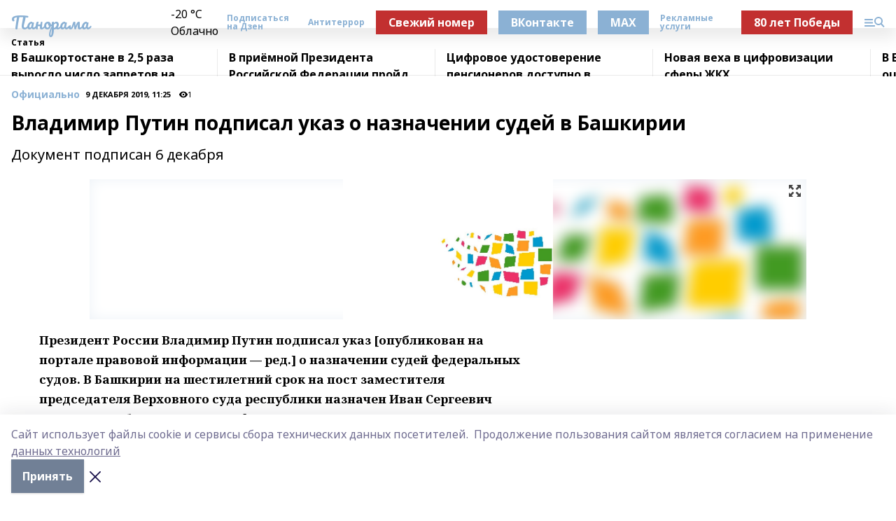

--- FILE ---
content_type: text/html; charset=utf-8
request_url: https://blagpanorama.com/articles/anons/2019-12-09/vladimir-putin-podpisal-ukaz-o-naznachenii-sudey-v-bashkirii-149422
body_size: 28039
content:
<!doctype html>
<html data-n-head-ssr lang="ru" data-n-head="%7B%22lang%22:%7B%22ssr%22:%22ru%22%7D%7D">
  <head >
    <title>Владимир Путин подписал указ о назначении судей в Башкирии</title><meta data-n-head="ssr" data-hid="google" name="google" content="notranslate"><meta data-n-head="ssr" data-hid="charset" charset="utf-8"><meta data-n-head="ssr" name="viewport" content="width=1300"><meta data-n-head="ssr" data-hid="og:url" property="og:url" content="https://blagpanorama.com/articles/anons/2019-12-09/vladimir-putin-podpisal-ukaz-o-naznachenii-sudey-v-bashkirii-149422"><meta data-n-head="ssr" data-hid="og:type" property="og:type" content="article"><meta data-n-head="ssr" name="yandex-verification" content="f2eb2ed064eeb32d"><meta data-n-head="ssr" name="zen-verification" content="uiWMZNqXRyXwiU7iAVBPYJnX6omx3g3lcI0TEEfKOSZ3FOBrzuCgCWhXWpH63LAT"><meta data-n-head="ssr" name="google-site-verification" content="1MfVGU163TS0NYMuuL9w93Zzu4hKekCQ4dLn5bSZ-FE"><meta data-n-head="ssr" data-hid="og:title" property="og:title" content="Владимир Путин подписал указ о назначении судей в Башкирии"><meta data-n-head="ssr" data-hid="og:description" property="og:description" content="Документ подписан 6 декабря"><meta data-n-head="ssr" data-hid="description" name="description" content="Документ подписан 6 декабря"><meta data-n-head="ssr" data-hid="og:image" property="og:image" content="https://blagpanorama.com/attachments/125c8e2c80133caf46e6b083d0d10c7453b1fd27/store/crop/0/0/1024/683/1024/683/0/80883120d807bcf8b79dca13e8a465062c7a078d34d321f8179e34803bb6/placeholder.png"><link data-n-head="ssr" rel="icon" href="https://api.bashinform.ru/attachments/ea0012ca93b4f8e5504cd5860cca39477d1f09cf/store/bc6958ad18aa29d0df142f9287cdffa3c2b9a9a7957b232c96386fadd0ca/gup.ico"><link data-n-head="ssr" rel="canonical" href="https://blagpanorama.com/articles/anons/2019-12-09/vladimir-putin-podpisal-ukaz-o-naznachenii-sudey-v-bashkirii-149422"><link data-n-head="ssr" rel="preconnect" href="https://fonts.googleapis.com"><link data-n-head="ssr" rel="stylesheet" href="/fonts/noto-sans/index.css"><link data-n-head="ssr" rel="stylesheet" href="https://fonts.googleapis.com/css2?family=Noto+Serif:wght@400;700&amp;display=swap"><link data-n-head="ssr" rel="stylesheet" href="https://fonts.googleapis.com/css2?family=Inter:wght@400;600;700;900&amp;display=swap"><link data-n-head="ssr" rel="stylesheet" href="https://fonts.googleapis.com/css2?family=Montserrat:wght@400;700&amp;display=swap"><link data-n-head="ssr" rel="stylesheet" href="https://fonts.googleapis.com/css2?family=Pacifico&amp;display=swap"><style data-n-head="ssr">:root { --active-color: #8bb1d4; }</style><script data-n-head="ssr" src="https://yastatic.net/pcode/adfox/loader.js" crossorigin="anonymous"></script><script data-n-head="ssr" src="https://vk.com/js/api/openapi.js" async></script><script data-n-head="ssr" src="https://widget.sparrow.ru/js/embed.js" async></script><script data-n-head="ssr" src="https://yandex.ru/ads/system/header-bidding.js" async></script><script data-n-head="ssr" src="https://ads.digitalcaramel.com/js/bashinform.ru.js" type="text/javascript"></script><script data-n-head="ssr">window.yaContextCb = window.yaContextCb || []</script><script data-n-head="ssr" src="https://yandex.ru/ads/system/context.js" async></script><script data-n-head="ssr" type="application/ld+json">{
            "@context": "https://schema.org",
            "@type": "NewsArticle",
            "mainEntityOfPage": {
              "@type": "WebPage",
              "@id": "https://blagpanorama.com/articles/anons/2019-12-09/vladimir-putin-podpisal-ukaz-o-naznachenii-sudey-v-bashkirii-149422"
            },
            "headline" : "Владимир Путин подписал указ о назначении судей в Башкирии",
            "image": [
              "https://blagpanorama.com/attachments/125c8e2c80133caf46e6b083d0d10c7453b1fd27/store/crop/0/0/1024/683/1024/683/0/80883120d807bcf8b79dca13e8a465062c7a078d34d321f8179e34803bb6/placeholder.png"
            ],
            "datePublished": "2019-12-09T11:25:00.000+05:00",
            "author": [{"@type":"Person","name":"admin28@rbsmi.ru"}],
            "publisher": {
              "@type": "Organization",
              "name": "Газета Панорама",
              "logo": {
                "@type": "ImageObject",
                "url": "null"
              }
            },
            "description": "Документ подписан 6 декабря"
          }</script><link rel="preload" href="/_nuxt/274f3bb.js" as="script"><link rel="preload" href="/_nuxt/622ad3e.js" as="script"><link rel="preload" href="/_nuxt/ee7430d.js" as="script"><link rel="preload" href="/_nuxt/f52d687.js" as="script"><link rel="preload" href="/_nuxt/b3945eb.js" as="script"><link rel="preload" href="/_nuxt/1f4701a.js" as="script"><link rel="preload" href="/_nuxt/bb7a823.js" as="script"><link rel="preload" href="/_nuxt/61cd1ad.js" as="script"><link rel="preload" href="/_nuxt/3795d03.js" as="script"><link rel="preload" href="/_nuxt/9842943.js" as="script"><style data-vue-ssr-id="02097838:0 0211d3d2:0 7e56e4e3:0 78c231fa:0 2b202313:0 3ba5510c:0 7deb7420:0 7501b878:0 67a80222:0 01f9c408:0 f11faff8:0 01b9542b:0 74a8f3db:0 fd82e6f0:0 69552a97:0 2bc4b7f8:0 77d4baa4:0 6f94af7f:0 0a7c8cf7:0 67baf181:0 a473ccf0:0 3eb3f9ae:0 0684d134:0 7eba589d:0 6ec1390e:0 689e6882:0 44e53ad8:0 d15e8f64:0">.fade-enter,.fade-leave-to{opacity:0}.fade-enter-active,.fade-leave-active{transition:opacity .2s ease}.fade-up-enter-active,.fade-up-leave-active{transition:all .35s}.fade-up-enter,.fade-up-leave-to{opacity:0;transform:translateY(-20px)}.rubric-date{display:flex;align-items:flex-end;margin-bottom:1rem}.cm-rubric{font-weight:700;font-size:14px;margin-right:.5rem;color:var(--active-color)}.cm-date{font-size:11px;text-transform:uppercase;font-weight:700}.cm-story{font-weight:700;font-size:14px;margin-left:.5rem;margin-right:.5rem;color:var(--active-color)}.serif-text{font-family:Noto Serif,serif;line-height:1.65;font-size:17px}.bg-img{background-size:cover;background-position:50%;height:0;position:relative;background-color:#e2e2e2;padding-bottom:56%;>img{position:absolute;left:0;top:0;width:100%;height:100%;-o-object-fit:cover;object-fit:cover;-o-object-position:center;object-position:center}}.btn{--text-opacity:1;color:#fff;color:rgba(255,255,255,var(--text-opacity));text-align:center;padding-top:1.5rem;padding-bottom:1.5rem;font-weight:700;cursor:pointer;margin-top:2rem;border-radius:8px;font-size:20px;background:var(--active-color)}.checkbox{border-radius:.5rem;border-width:1px;margin-right:1.25rem;cursor:pointer;border-color:#e9e9eb;width:32px;height:32px}.checkbox.__active{background:var(--active-color) 50% no-repeat url([data-uri]);border-color:var(--active-color)}.h1{margin-top:1rem;margin-bottom:1.5rem;font-weight:700;line-height:1.07;font-size:32px}.all-matters{text-align:center;cursor:pointer;padding-top:1.5rem;padding-bottom:1.5rem;font-weight:700;margin-bottom:2rem;border-radius:8px;background:#f5f5f5;font-size:20px}.all-matters.__small{padding-top:.75rem;padding-bottom:.75rem;margin-top:1.5rem;font-size:14px;border-radius:4px}[data-desktop]{.rubric-date{margin-bottom:1.25rem}.h1{font-size:46px;margin-top:1.5rem;margin-bottom:1.5rem}section.cols{display:grid;margin-left:58px;grid-gap:16px;grid-template-columns:816px 42px 300px}section.list-cols{display:grid;grid-gap:40px;grid-template-columns:1fr 300px}.matter-grid{display:flex;flex-wrap:wrap;margin-right:-16px}.top-sticky{position:-webkit-sticky;position:sticky;top:48px}.top-sticky.local{top:56px}.top-sticky.ig{top:86px}.top-sticky-matter{position:-webkit-sticky;position:sticky;z-index:1;top:102px}.top-sticky-matter.local{top:110px}.top-sticky-matter.ig{top:140px}}.search-form{display:flex;border-bottom-width:1px;--border-opacity:1;border-color:#fff;border-color:rgba(255,255,255,var(--border-opacity));padding-bottom:.75rem;justify-content:space-between;align-items:center;--text-opacity:1;color:#fff;color:rgba(255,255,255,var(--text-opacity));.reset{cursor:pointer;opacity:.5;display:block}input{background-color:transparent;border-style:none;--text-opacity:1;color:#fff;color:rgba(255,255,255,var(--text-opacity));outline:2px solid transparent;outline-offset:2px;width:66.666667%;font-size:20px}input::-moz-placeholder{color:hsla(0,0%,100%,.18824)}input:-ms-input-placeholder{color:hsla(0,0%,100%,.18824)}input::placeholder{color:hsla(0,0%,100%,.18824)}}[data-desktop] .search-form{width:820px;button{border-radius:.25rem;font-weight:700;padding:.5rem 1.5rem;cursor:pointer;--text-opacity:1;color:#fff;color:rgba(255,255,255,var(--text-opacity));font-size:22px;background:var(--active-color)}input{font-size:28px}.reset{margin-right:2rem;margin-left:auto}}html.locked{overflow:hidden}html{body{letter-spacing:-.03em;font-family:Noto Sans,sans-serif;line-height:1.19;font-size:14px}ol,ul{margin-left:2rem;margin-bottom:1rem;li{margin-bottom:.5rem}}ol{list-style-type:decimal}ul{list-style-type:disc}a{cursor:pointer;color:inherit}iframe,img,object,video{max-width:100%}}.container{padding-left:16px;padding-right:16px}[data-desktop]{min-width:1250px;.container{margin-left:auto;margin-right:auto;padding-left:0;padding-right:0;width:1250px}}
/*! normalize.css v8.0.1 | MIT License | github.com/necolas/normalize.css */html{line-height:1.15;-webkit-text-size-adjust:100%}body{margin:0}main{display:block}h1{font-size:2em;margin:.67em 0}hr{box-sizing:content-box;height:0;overflow:visible}pre{font-family:monospace,monospace;font-size:1em}a{background-color:transparent}abbr[title]{border-bottom:none;text-decoration:underline;-webkit-text-decoration:underline dotted;text-decoration:underline dotted}b,strong{font-weight:bolder}code,kbd,samp{font-family:monospace,monospace;font-size:1em}small{font-size:80%}sub,sup{font-size:75%;line-height:0;position:relative;vertical-align:baseline}sub{bottom:-.25em}sup{top:-.5em}img{border-style:none}button,input,optgroup,select,textarea{font-family:inherit;font-size:100%;line-height:1.15;margin:0}button,input{overflow:visible}button,select{text-transform:none}[type=button],[type=reset],[type=submit],button{-webkit-appearance:button}[type=button]::-moz-focus-inner,[type=reset]::-moz-focus-inner,[type=submit]::-moz-focus-inner,button::-moz-focus-inner{border-style:none;padding:0}[type=button]:-moz-focusring,[type=reset]:-moz-focusring,[type=submit]:-moz-focusring,button:-moz-focusring{outline:1px dotted ButtonText}fieldset{padding:.35em .75em .625em}legend{box-sizing:border-box;color:inherit;display:table;max-width:100%;padding:0;white-space:normal}progress{vertical-align:baseline}textarea{overflow:auto}[type=checkbox],[type=radio]{box-sizing:border-box;padding:0}[type=number]::-webkit-inner-spin-button,[type=number]::-webkit-outer-spin-button{height:auto}[type=search]{-webkit-appearance:textfield;outline-offset:-2px}[type=search]::-webkit-search-decoration{-webkit-appearance:none}::-webkit-file-upload-button{-webkit-appearance:button;font:inherit}details{display:block}summary{display:list-item}[hidden],template{display:none}blockquote,dd,dl,figure,h1,h2,h3,h4,h5,h6,hr,p,pre{margin:0}button{background-color:transparent;background-image:none}button:focus{outline:1px dotted;outline:5px auto -webkit-focus-ring-color}fieldset,ol,ul{margin:0;padding:0}ol,ul{list-style:none}html{font-family:Noto Sans,sans-serif;line-height:1.5}*,:after,:before{box-sizing:border-box;border:0 solid #e2e8f0}hr{border-top-width:1px}img{border-style:solid}textarea{resize:vertical}input::-moz-placeholder,textarea::-moz-placeholder{color:#a0aec0}input:-ms-input-placeholder,textarea:-ms-input-placeholder{color:#a0aec0}input::placeholder,textarea::placeholder{color:#a0aec0}[role=button],button{cursor:pointer}table{border-collapse:collapse}h1,h2,h3,h4,h5,h6{font-size:inherit;font-weight:inherit}a{color:inherit;text-decoration:inherit}button,input,optgroup,select,textarea{padding:0;line-height:inherit;color:inherit}code,kbd,pre,samp{font-family:Menlo,Monaco,Consolas,"Liberation Mono","Courier New",monospace}audio,canvas,embed,iframe,img,object,svg,video{display:block;vertical-align:middle}img,video{max-width:100%;height:auto}.appearance-none{-webkit-appearance:none;-moz-appearance:none;appearance:none}.bg-transparent{background-color:transparent}.bg-black{--bg-opacity:1;background-color:#000;background-color:rgba(0,0,0,var(--bg-opacity))}.bg-white{--bg-opacity:1;background-color:#fff;background-color:rgba(255,255,255,var(--bg-opacity))}.bg-gray-200{--bg-opacity:1;background-color:#edf2f7;background-color:rgba(237,242,247,var(--bg-opacity))}.bg-center{background-position:50%}.bg-top{background-position:top}.bg-no-repeat{background-repeat:no-repeat}.bg-cover{background-size:cover}.bg-contain{background-size:contain}.border-collapse{border-collapse:collapse}.border-black{--border-opacity:1;border-color:#000;border-color:rgba(0,0,0,var(--border-opacity))}.border-blue-400{--border-opacity:1;border-color:#63b3ed;border-color:rgba(99,179,237,var(--border-opacity))}.rounded{border-radius:.25rem}.rounded-lg{border-radius:.5rem}.rounded-full{border-radius:9999px}.border-none{border-style:none}.border-2{border-width:2px}.border-4{border-width:4px}.border{border-width:1px}.border-t-0{border-top-width:0}.border-t{border-top-width:1px}.border-b{border-bottom-width:1px}.cursor-pointer{cursor:pointer}.block{display:block}.inline-block{display:inline-block}.flex{display:flex}.table{display:table}.grid{display:grid}.hidden{display:none}.flex-col{flex-direction:column}.flex-wrap{flex-wrap:wrap}.flex-no-wrap{flex-wrap:nowrap}.items-center{align-items:center}.justify-center{justify-content:center}.justify-between{justify-content:space-between}.flex-grow-0{flex-grow:0}.flex-shrink-0{flex-shrink:0}.order-first{order:-9999}.order-last{order:9999}.font-sans{font-family:Noto Sans,sans-serif}.font-serif{font-family:Noto Serif,serif}.font-medium{font-weight:500}.font-semibold{font-weight:600}.font-bold{font-weight:700}.h-3{height:.75rem}.h-6{height:1.5rem}.h-12{height:3rem}.h-auto{height:auto}.h-full{height:100%}.text-xs{font-size:11px}.text-sm{font-size:12px}.text-base{font-size:14px}.text-lg{font-size:16px}.text-xl{font-size:18px}.text-2xl{font-size:21px}.text-3xl{font-size:30px}.text-4xl{font-size:46px}.leading-6{line-height:1.5rem}.leading-none{line-height:1}.leading-tight{line-height:1.07}.leading-snug{line-height:1.125}.m-0{margin:0}.my-0{margin-top:0;margin-bottom:0}.mx-0{margin-left:0;margin-right:0}.mx-1{margin-left:.25rem;margin-right:.25rem}.mx-2{margin-left:.5rem;margin-right:.5rem}.my-4{margin-top:1rem;margin-bottom:1rem}.mx-4{margin-left:1rem;margin-right:1rem}.my-5{margin-top:1.25rem;margin-bottom:1.25rem}.mx-5{margin-left:1.25rem;margin-right:1.25rem}.my-6{margin-top:1.5rem;margin-bottom:1.5rem}.my-8{margin-top:2rem;margin-bottom:2rem}.mx-auto{margin-left:auto;margin-right:auto}.-mx-3{margin-left:-.75rem;margin-right:-.75rem}.-my-4{margin-top:-1rem;margin-bottom:-1rem}.mt-0{margin-top:0}.mr-0{margin-right:0}.mb-0{margin-bottom:0}.ml-0{margin-left:0}.mt-1{margin-top:.25rem}.mr-1{margin-right:.25rem}.mb-1{margin-bottom:.25rem}.ml-1{margin-left:.25rem}.mt-2{margin-top:.5rem}.mr-2{margin-right:.5rem}.mb-2{margin-bottom:.5rem}.ml-2{margin-left:.5rem}.mt-3{margin-top:.75rem}.mr-3{margin-right:.75rem}.mb-3{margin-bottom:.75rem}.mt-4{margin-top:1rem}.mr-4{margin-right:1rem}.mb-4{margin-bottom:1rem}.ml-4{margin-left:1rem}.mt-5{margin-top:1.25rem}.mr-5{margin-right:1.25rem}.mb-5{margin-bottom:1.25rem}.mt-6{margin-top:1.5rem}.mr-6{margin-right:1.5rem}.mb-6{margin-bottom:1.5rem}.mt-8{margin-top:2rem}.mr-8{margin-right:2rem}.mb-8{margin-bottom:2rem}.ml-8{margin-left:2rem}.mt-10{margin-top:2.5rem}.ml-10{margin-left:2.5rem}.mt-12{margin-top:3rem}.mb-12{margin-bottom:3rem}.mt-16{margin-top:4rem}.mb-16{margin-bottom:4rem}.mr-20{margin-right:5rem}.mr-auto{margin-right:auto}.ml-auto{margin-left:auto}.mt-px{margin-top:1px}.-mt-2{margin-top:-.5rem}.max-w-none{max-width:none}.max-w-full{max-width:100%}.object-contain{-o-object-fit:contain;object-fit:contain}.object-cover{-o-object-fit:cover;object-fit:cover}.object-center{-o-object-position:center;object-position:center}.opacity-0{opacity:0}.opacity-50{opacity:.5}.outline-none{outline:2px solid transparent;outline-offset:2px}.overflow-auto{overflow:auto}.overflow-hidden{overflow:hidden}.overflow-visible{overflow:visible}.p-0{padding:0}.p-2{padding:.5rem}.p-3{padding:.75rem}.p-4{padding:1rem}.p-8{padding:2rem}.px-0{padding-left:0;padding-right:0}.py-1{padding-top:.25rem;padding-bottom:.25rem}.px-1{padding-left:.25rem;padding-right:.25rem}.py-2{padding-top:.5rem;padding-bottom:.5rem}.px-2{padding-left:.5rem;padding-right:.5rem}.py-3{padding-top:.75rem;padding-bottom:.75rem}.px-3{padding-left:.75rem;padding-right:.75rem}.py-4{padding-top:1rem;padding-bottom:1rem}.px-4{padding-left:1rem;padding-right:1rem}.px-5{padding-left:1.25rem;padding-right:1.25rem}.px-6{padding-left:1.5rem;padding-right:1.5rem}.py-8{padding-top:2rem;padding-bottom:2rem}.py-10{padding-top:2.5rem;padding-bottom:2.5rem}.pt-0{padding-top:0}.pr-0{padding-right:0}.pb-0{padding-bottom:0}.pt-1{padding-top:.25rem}.pt-2{padding-top:.5rem}.pb-2{padding-bottom:.5rem}.pl-2{padding-left:.5rem}.pt-3{padding-top:.75rem}.pb-3{padding-bottom:.75rem}.pt-4{padding-top:1rem}.pr-4{padding-right:1rem}.pb-4{padding-bottom:1rem}.pl-4{padding-left:1rem}.pt-5{padding-top:1.25rem}.pr-5{padding-right:1.25rem}.pb-5{padding-bottom:1.25rem}.pl-5{padding-left:1.25rem}.pt-6{padding-top:1.5rem}.pb-6{padding-bottom:1.5rem}.pl-6{padding-left:1.5rem}.pt-8{padding-top:2rem}.pb-8{padding-bottom:2rem}.pr-10{padding-right:2.5rem}.pb-12{padding-bottom:3rem}.pl-12{padding-left:3rem}.pb-16{padding-bottom:4rem}.pointer-events-none{pointer-events:none}.fixed{position:fixed}.absolute{position:absolute}.relative{position:relative}.sticky{position:-webkit-sticky;position:sticky}.top-0{top:0}.right-0{right:0}.bottom-0{bottom:0}.left-0{left:0}.left-auto{left:auto}.shadow{box-shadow:0 1px 3px 0 rgba(0,0,0,.1),0 1px 2px 0 rgba(0,0,0,.06)}.shadow-none{box-shadow:none}.text-center{text-align:center}.text-right{text-align:right}.text-transparent{color:transparent}.text-black{--text-opacity:1;color:#000;color:rgba(0,0,0,var(--text-opacity))}.text-white{--text-opacity:1;color:#fff;color:rgba(255,255,255,var(--text-opacity))}.text-gray-600{--text-opacity:1;color:#718096;color:rgba(113,128,150,var(--text-opacity))}.text-gray-700{--text-opacity:1;color:#4a5568;color:rgba(74,85,104,var(--text-opacity))}.uppercase{text-transform:uppercase}.underline{text-decoration:underline}.tracking-tight{letter-spacing:-.05em}.select-none{-webkit-user-select:none;-moz-user-select:none;-ms-user-select:none;user-select:none}.select-all{-webkit-user-select:all;-moz-user-select:all;-ms-user-select:all;user-select:all}.visible{visibility:visible}.invisible{visibility:hidden}.whitespace-no-wrap{white-space:nowrap}.w-3{width:.75rem}.w-auto{width:auto}.w-1\/3{width:33.333333%}.w-full{width:100%}.z-20{z-index:20}.z-50{z-index:50}.gap-1{grid-gap:.25rem;gap:.25rem}.gap-2{grid-gap:.5rem;gap:.5rem}.gap-3{grid-gap:.75rem;gap:.75rem}.gap-4{grid-gap:1rem;gap:1rem}.gap-5{grid-gap:1.25rem;gap:1.25rem}.gap-6{grid-gap:1.5rem;gap:1.5rem}.gap-8{grid-gap:2rem;gap:2rem}.gap-10{grid-gap:2.5rem;gap:2.5rem}.grid-cols-1{grid-template-columns:repeat(1,minmax(0,1fr))}.grid-cols-2{grid-template-columns:repeat(2,minmax(0,1fr))}.grid-cols-3{grid-template-columns:repeat(3,minmax(0,1fr))}.grid-cols-4{grid-template-columns:repeat(4,minmax(0,1fr))}.grid-cols-5{grid-template-columns:repeat(5,minmax(0,1fr))}.transform{--transform-translate-x:0;--transform-translate-y:0;--transform-rotate:0;--transform-skew-x:0;--transform-skew-y:0;--transform-scale-x:1;--transform-scale-y:1;transform:translateX(var(--transform-translate-x)) translateY(var(--transform-translate-y)) rotate(var(--transform-rotate)) skewX(var(--transform-skew-x)) skewY(var(--transform-skew-y)) scaleX(var(--transform-scale-x)) scaleY(var(--transform-scale-y))}.transition-all{transition-property:all}.transition{transition-property:background-color,border-color,color,fill,stroke,opacity,box-shadow,transform}@-webkit-keyframes spin{to{transform:rotate(1turn)}}@keyframes spin{to{transform:rotate(1turn)}}@-webkit-keyframes ping{75%,to{transform:scale(2);opacity:0}}@keyframes ping{75%,to{transform:scale(2);opacity:0}}@-webkit-keyframes pulse{50%{opacity:.5}}@keyframes pulse{50%{opacity:.5}}@-webkit-keyframes bounce{0%,to{transform:translateY(-25%);-webkit-animation-timing-function:cubic-bezier(.8,0,1,1);animation-timing-function:cubic-bezier(.8,0,1,1)}50%{transform:none;-webkit-animation-timing-function:cubic-bezier(0,0,.2,1);animation-timing-function:cubic-bezier(0,0,.2,1)}}@keyframes bounce{0%,to{transform:translateY(-25%);-webkit-animation-timing-function:cubic-bezier(.8,0,1,1);animation-timing-function:cubic-bezier(.8,0,1,1)}50%{transform:none;-webkit-animation-timing-function:cubic-bezier(0,0,.2,1);animation-timing-function:cubic-bezier(0,0,.2,1)}}
.nuxt-progress{position:fixed;top:0;left:0;right:0;height:2px;width:0;opacity:1;transition:width .1s,opacity .4s;background-color:var(--active-color);z-index:999999}.nuxt-progress.nuxt-progress-notransition{transition:none}.nuxt-progress-failed{background-color:red}
.page_1iNBq{position:relative;min-height:65vh}[data-desktop]{.topBanner_Im5IM{margin-left:auto;margin-right:auto;width:1256px}}
.bnr_2VvRX{margin-left:auto;margin-right:auto;width:300px}.bnr_2VvRX:not(:empty){margin-bottom:1rem}.bnrContainer_1ho9N.mb-0 .bnr_2VvRX{margin-bottom:0}[data-desktop]{.bnr_2VvRX{width:auto;margin-left:0;margin-right:0}}
.topline-container[data-v-7682f57c]{position:-webkit-sticky;position:sticky;top:0;z-index:10}.bottom-menu[data-v-7682f57c]{--bg-opacity:1;background-color:#fff;background-color:rgba(255,255,255,var(--bg-opacity));height:45px;box-shadow:0 15px 20px rgba(0,0,0,.08)}.bottom-menu.__dark[data-v-7682f57c]{--bg-opacity:1;background-color:#000;background-color:rgba(0,0,0,var(--bg-opacity));.bottom-menu-link{--text-opacity:1;color:#fff;color:rgba(255,255,255,var(--text-opacity))}.bottom-menu-link:hover{color:var(--active-color)}}.bottom-menu-links[data-v-7682f57c]{display:flex;overflow:auto;grid-gap:1rem;gap:1rem;padding-top:1rem;padding-bottom:1rem;scrollbar-width:none}.bottom-menu-links[data-v-7682f57c]::-webkit-scrollbar{display:none}.bottom-menu-link[data-v-7682f57c]{white-space:nowrap;font-weight:700}.bottom-menu-link[data-v-7682f57c]:hover{color:var(--active-color)}
.topline_KUXuM{--bg-opacity:1;background-color:#fff;background-color:rgba(255,255,255,var(--bg-opacity));padding-top:.5rem;padding-bottom:.5rem;position:relative;box-shadow:0 15px 20px rgba(0,0,0,.08);height:40px;z-index:1}.topline_KUXuM.__dark_3HDH5{--bg-opacity:1;background-color:#000;background-color:rgba(0,0,0,var(--bg-opacity))}[data-desktop]{.topline_KUXuM{height:50px}}
.container_3LUUG{display:flex;align-items:center;justify-content:space-between}.container_3LUUG.__dark_AMgBk{.logo_1geVj{--text-opacity:1;color:#fff;color:rgba(255,255,255,var(--text-opacity))}.menu-trigger_2_P72{--bg-opacity:1;background-color:#fff;background-color:rgba(255,255,255,var(--bg-opacity))}.lang_107ai,.topline-item_1BCyx{--text-opacity:1;color:#fff;color:rgba(255,255,255,var(--text-opacity))}.lang_107ai{background-image:url([data-uri])}}.lang_107ai{margin-left:auto;margin-right:1.25rem;padding-right:1rem;padding-left:.5rem;cursor:pointer;display:flex;align-items:center;font-weight:700;-webkit-appearance:none;-moz-appearance:none;appearance:none;outline:2px solid transparent;outline-offset:2px;text-transform:uppercase;background:no-repeat url([data-uri]) calc(100% - 3px) 50%}.logo-img_9ttWw{max-height:30px}.logo-text_Gwlnp{white-space:nowrap;font-family:Pacifico,serif;font-size:24px;line-height:.9;color:var(--active-color)}.menu-trigger_2_P72{cursor:pointer;width:30px;height:24px;background:var(--active-color);-webkit-mask:no-repeat url(/_nuxt/img/menu.cffb7c4.svg) center;mask:no-repeat url(/_nuxt/img/menu.cffb7c4.svg) center}.menu-trigger_2_P72.__cross_3NUSb{-webkit-mask-image:url([data-uri]);mask-image:url([data-uri])}.topline-item_1BCyx{font-weight:700;line-height:1;margin-right:16px}.topline-item_1BCyx,.topline-item_1BCyx.blue_1SDgs,.topline-item_1BCyx.red_1EmKm{--text-opacity:1;color:#fff;color:rgba(255,255,255,var(--text-opacity))}.topline-item_1BCyx.blue_1SDgs,.topline-item_1BCyx.red_1EmKm{padding:9px 18px;background:#8bb1d4}.topline-item_1BCyx.red_1EmKm{background:#c23030}.topline-item_1BCyx.default_3xuLv{font-size:12px;color:var(--active-color);max-width:100px}[data-desktop]{.logo-img_9ttWw{max-height:40px}.logo-text_Gwlnp{position:relative;top:-3px;font-size:36px}.slogan-desktop_2LraR{font-size:11px;margin-left:2.5rem;font-weight:700;text-transform:uppercase;color:#5e6a70}.lang_107ai{margin-left:0}}
.weather[data-v-f75b9a02]{display:flex;align-items:center;.icon{border-radius:9999px;margin-right:.5rem;background:var(--active-color) no-repeat 50%/11px;width:18px;height:18px}.clear{background-image:url(/_nuxt/img/clear.504a39c.svg)}.clouds{background-image:url(/_nuxt/img/clouds.35bb1b1.svg)}.few_clouds{background-image:url(/_nuxt/img/few_clouds.849e8ce.svg)}.rain{background-image:url(/_nuxt/img/rain.fa221cc.svg)}.snow{background-image:url(/_nuxt/img/snow.3971728.svg)}.thunderstorm_w_rain{background-image:url(/_nuxt/img/thunderstorm_w_rain.f4f5bf2.svg)}.thunderstorm{background-image:url(/_nuxt/img/thunderstorm.bbf00c1.svg)}.text{font-size:12px;font-weight:700;line-height:1;color:rgba(0,0,0,.9)}}.__dark.weather .text[data-v-f75b9a02]{--text-opacity:1;color:#fff;color:rgba(255,255,255,var(--text-opacity))}
.block_35WEi{position:-webkit-sticky;position:sticky;left:0;width:100%;padding-top:.75rem;padding-bottom:.75rem;--bg-opacity:1;background-color:#fff;background-color:rgba(255,255,255,var(--bg-opacity));--text-opacity:1;color:#000;color:rgba(0,0,0,var(--text-opacity));height:68px;z-index:8;border-bottom:1px solid rgba(0,0,0,.08235)}.block_35WEi.invisible_3bwn4{visibility:hidden}.block_35WEi.local_2u9p8,.block_35WEi.local_ext_2mSQw{top:40px}.block_35WEi.local_2u9p8.has_bottom_items_u0rcZ,.block_35WEi.local_ext_2mSQw.has_bottom_items_u0rcZ{top:85px}.block_35WEi.ig_3ld7e{top:50px}.block_35WEi.ig_3ld7e.has_bottom_items_u0rcZ{top:95px}.block_35WEi.bi_3BhQ1,.block_35WEi.bi_ext_1Yp6j{top:49px}.block_35WEi.bi_3BhQ1.has_bottom_items_u0rcZ,.block_35WEi.bi_ext_1Yp6j.has_bottom_items_u0rcZ{top:94px}.block_35WEi.red_wPGsU{background:#fdf3f3;.blockTitle_1BF2P{color:#d65a47}}.block_35WEi.blue_2AJX7{background:#e6ecf2;.blockTitle_1BF2P{color:#8bb1d4}}.block_35WEi{.loading_1RKbb{height:1.5rem;margin:0 auto}}.blockTitle_1BF2P{font-weight:700;font-size:12px;margin-bottom:.25rem;display:inline-block;overflow:hidden;max-height:1.2em;display:-webkit-box;-webkit-line-clamp:1;-webkit-box-orient:vertical;text-overflow:ellipsis}.items_2XU71{display:flex;overflow:auto;margin-left:-16px;margin-right:-16px;padding-left:16px;padding-right:16px}.items_2XU71::-webkit-scrollbar{display:none}.item_KFfAv{flex-shrink:0;flex-grow:0;padding-right:1rem;margin-right:1rem;font-weight:700;overflow:hidden;width:295px;max-height:2.4em;border-right:1px solid rgba(0,0,0,.08235);display:-webkit-box;-webkit-line-clamp:2;-webkit-box-orient:vertical;text-overflow:ellipsis}.item_KFfAv:hover{opacity:.75}[data-desktop]{.block_35WEi{height:54px}.block_35WEi.local_2u9p8,.block_35WEi.local_ext_2mSQw{top:50px}.block_35WEi.local_2u9p8.has_bottom_items_u0rcZ,.block_35WEi.local_ext_2mSQw.has_bottom_items_u0rcZ{top:95px}.block_35WEi.ig_3ld7e{top:80px}.block_35WEi.ig_3ld7e.has_bottom_items_u0rcZ{top:125px}.block_35WEi.bi_3BhQ1,.block_35WEi.bi_ext_1Yp6j{top:42px}.block_35WEi.bi_3BhQ1.has_bottom_items_u0rcZ,.block_35WEi.bi_ext_1Yp6j.has_bottom_items_u0rcZ{top:87px}.block_35WEi.image_3yONs{.prev_1cQoq{background-image:url([data-uri])}.next_827zB{background-image:url([data-uri])}}.wrapper_TrcU4{display:grid;grid-template-columns:240px calc(100% - 320px)}.next_827zB,.prev_1cQoq{position:absolute;cursor:pointer;width:24px;height:24px;top:4px;left:210px;background:url([data-uri])}.next_827zB{left:auto;right:15px;background:url([data-uri])}.blockTitle_1BF2P{font-size:18px;padding-right:2.5rem;margin-right:0;max-height:2.4em;-webkit-line-clamp:2}.items_2XU71{margin-left:0;padding-left:0;-ms-scroll-snap-type:x mandatory;scroll-snap-type:x mandatory;scroll-behavior:smooth;scrollbar-width:none}.item_KFfAv,.items_2XU71{margin-right:0;padding-right:0}.item_KFfAv{padding-left:1.25rem;scroll-snap-align:start;width:310px;border-left:1px solid rgba(0,0,0,.08235);border-right:none}}
@-webkit-keyframes rotate-data-v-8cdd8c10{0%{transform:rotate(0)}to{transform:rotate(1turn)}}@keyframes rotate-data-v-8cdd8c10{0%{transform:rotate(0)}to{transform:rotate(1turn)}}.component[data-v-8cdd8c10]{height:3rem;margin-top:1.5rem;margin-bottom:1.5rem;display:flex;justify-content:center;align-items:center;span{height:100%;width:4rem;background:no-repeat url(/_nuxt/img/loading.dd38236.svg) 50%/contain;-webkit-animation:rotate-data-v-8cdd8c10 .8s infinite;animation:rotate-data-v-8cdd8c10 .8s infinite}}
.promo_ZrQsB{text-align:center;display:block;--text-opacity:1;color:#fff;color:rgba(255,255,255,var(--text-opacity));font-weight:500;font-size:16px;line-height:1;position:relative;z-index:1;background:#d65a47;padding:6px 20px}[data-desktop]{.promo_ZrQsB{margin-left:auto;margin-right:auto;font-size:18px;padding:12px 40px}}
.feedTriggerMobile_1uP3h{text-align:center;width:100%;left:0;bottom:0;padding:1rem;color:#000;color:rgba(0,0,0,var(--text-opacity));background:#e7e7e7;filter:drop-shadow(0 -10px 30px rgba(0,0,0,.4))}.feedTriggerMobile_1uP3h,[data-desktop] .feedTriggerDesktop_eR1zC{position:fixed;font-weight:700;--text-opacity:1;z-index:8}[data-desktop] .feedTriggerDesktop_eR1zC{color:#fff;color:rgba(255,255,255,var(--text-opacity));cursor:pointer;padding:1rem 1rem 1rem 1.5rem;display:flex;align-items:center;justify-content:space-between;width:auto;font-size:28px;right:20px;bottom:20px;line-height:.85;background:var(--active-color);.new_36fkO{--bg-opacity:1;background-color:#fff;background-color:rgba(255,255,255,var(--bg-opacity));font-size:18px;padding:.25rem .5rem;margin-left:1rem;color:var(--active-color)}}
.noindex_1PbKm{display:block}.rubricDate_XPC5P{display:flex;margin-bottom:1rem;align-items:center;flex-wrap:wrap;grid-row-gap:.5rem;row-gap:.5rem}[data-desktop]{.rubricDate_XPC5P{margin-left:58px}.noindex_1PbKm,.pollContainer_25rgc{margin-left:40px}.noindex_1PbKm{width:700px}}
.h1_fQcc_{margin-top:0;margin-bottom:1rem;font-size:28px}.bigLead_37UJd{margin-bottom:1.25rem;font-size:20px}[data-desktop]{.h1_fQcc_{margin-bottom:1.25rem;margin-top:0;font-size:40px}.bigLead_37UJd{font-size:21px;margin-bottom:2rem}.smallLead_3mYo6{font-size:21px;font-weight:500}.leadImg_n0Xok{display:grid;grid-gap:2rem;gap:2rem;margin-bottom:2rem;grid-template-columns:repeat(2,minmax(0,1fr));margin-left:40px;width:700px}}
.partner[data-v-73e20f19]{margin-top:1rem;margin-bottom:1rem;color:rgba(0,0,0,.31373)}
.blurImgContainer_3_532{position:relative;overflow:hidden;--bg-opacity:1;background-color:#edf2f7;background-color:rgba(237,242,247,var(--bg-opacity));background-position:50%;background-repeat:no-repeat;display:flex;align-items:center;justify-content:center;aspect-ratio:16/9;background-image:url(/img/loading.svg)}.blurImgBlur_2fI8T{background-position:50%;background-size:cover;filter:blur(10px)}.blurImgBlur_2fI8T,.blurImgImg_ZaMSE{position:absolute;left:0;top:0;width:100%;height:100%}.blurImgImg_ZaMSE{-o-object-fit:contain;object-fit:contain;-o-object-position:center;object-position:center}.play_hPlPQ{background-size:contain;background-position:50%;background-repeat:no-repeat;position:relative;z-index:1;width:18%;min-width:30px;max-width:80px;aspect-ratio:1/1;background-image:url([data-uri])}[data-desktop]{.play_hPlPQ{min-width:35px}}
.fs-icon[data-v-2dcb0dcc]{position:absolute;cursor:pointer;right:0;top:0;transition-property:background-color,border-color,color,fill,stroke,opacity,box-shadow,transform;transition-duration:.3s;width:25px;height:25px;background:url(/_nuxt/img/fs.32f317e.svg) 0 100% no-repeat}
.photoText_slx0c{padding-top:.25rem;font-family:Noto Serif,serif;font-size:13px;a{color:var(--active-color)}}.author_1ZcJr{color:rgba(0,0,0,.50196);span{margin-right:.25rem}}[data-desktop]{.photoText_slx0c{padding-top:.75rem;font-size:12px;line-height:1}.author_1ZcJr{font-size:11px}}.photoText_slx0c.textWhite_m9vxt{--text-opacity:1;color:#fff;color:rgba(255,255,255,var(--text-opacity));.author_1ZcJr{--text-opacity:1;color:#fff;color:rgba(255,255,255,var(--text-opacity))}}
.block_1h4f8{margin-bottom:1.5rem}[data-desktop] .block_1h4f8{margin-bottom:2rem}
.paragraph[data-v-7a4bd814]{a{color:var(--active-color)}p{margin-bottom:1.5rem}ol,ul{margin-left:2rem;margin-bottom:1rem;li{margin-bottom:.5rem}}ol{list-style-type:decimal}ul{list-style-type:disc}.question{font-weight:700;font-size:21px;line-height:1.43}.answer:before,.question:before{content:"— "}h2,h3,h4{font-weight:700;margin-bottom:1.5rem;line-height:1.07;font-family:Noto Sans,sans-serif}h2{font-size:30px}h3{font-size:21px}h4{font-size:18px}blockquote{padding-top:1rem;padding-bottom:1rem;margin-bottom:1rem;font-weight:700;font-family:Noto Sans,sans-serif;border-top:6px solid var(--active-color);border-bottom:6px solid var(--active-color);font-size:19px;line-height:1.15}.table-wrapper{overflow:auto}table{border-collapse:collapse;margin-top:1rem;margin-bottom:1rem;min-width:100%;td{padding:.75rem .5rem;border-width:1px}p{margin:0}}}
.readus_3o8ag{margin-bottom:1.5rem;font-weight:700;font-size:16px}.subscribeButton_2yILe{font-weight:700;--text-opacity:1;color:#fff;color:rgba(255,255,255,var(--text-opacity));text-align:center;letter-spacing:-.05em;background:var(--active-color);padding:0 8px 3px;border-radius:11px;font-size:15px;width:140px}.rTitle_ae5sX{margin-bottom:1rem;font-family:Noto Sans,sans-serif;font-weight:700;color:#202022;font-size:20px;font-style:normal;line-height:normal}.items_1vOtx{display:flex;flex-wrap:wrap;grid-gap:.75rem;gap:.75rem;max-width:360px}.items_1vOtx.regional_OHiaP{.socialIcon_1xwkP{width:calc(33% - 10px)}.socialIcon_1xwkP:first-child,.socialIcon_1xwkP:nth-child(2){width:calc(50% - 10px)}}.socialIcon_1xwkP{margin-bottom:.5rem;background-size:contain;background-repeat:no-repeat;flex-shrink:0;width:calc(50% - 10px);background-position:0;height:30px}.vkIcon_1J2rG{background-image:url(/_nuxt/img/vk.07bf3d5.svg)}.vkShortIcon_1XRTC{background-image:url(/_nuxt/img/vk-short.1e19426.svg)}.tgIcon_3Y6iI{background-image:url(/_nuxt/img/tg.bfb93b5.svg)}.zenIcon_1Vpt0{background-image:url(/_nuxt/img/zen.1c41c49.svg)}.okIcon_3Q4dv{background-image:url(/_nuxt/img/ok.de8d66c.svg)}.okShortIcon_12fSg{background-image:url(/_nuxt/img/ok-short.e0e3723.svg)}.maxIcon_3MreL{background-image:url(/_nuxt/img/max.da7c1ef.png)}[data-desktop]{.readus_3o8ag{margin-left:2.5rem}.items_1vOtx{flex-wrap:nowrap;max-width:none;align-items:center}.subscribeButton_2yILe{text-align:center;font-weight:700;width:auto;padding:4px 7px 7px;font-size:25px}.socialIcon_1xwkP{height:45px}.vkIcon_1J2rG{width:197px!important}.vkShortIcon_1XRTC{width:90px!important}.tgIcon_3Y6iI{width:160px!important}.zenIcon_1Vpt0{width:110px!important}.okIcon_3Q4dv{width:256px!important}.okShortIcon_12fSg{width:90px!important}.maxIcon_3MreL{width:110px!important}}
.socials_3qx1G{margin-bottom:1.5rem}.socials_3qx1G.__black a{--border-opacity:1;border-color:#000;border-color:rgba(0,0,0,var(--border-opacity))}.socials_3qx1G.__border-white_1pZ66 .items_JTU4t a{--border-opacity:1;border-color:#fff;border-color:rgba(255,255,255,var(--border-opacity))}.socials_3qx1G{a{display:block;background-position:50%;background-repeat:no-repeat;cursor:pointer;width:20%;border:.5px solid #e2e2e2;border-right-width:0;height:42px}a:last-child{border-right-width:1px}}.items_JTU4t{display:flex}.vk_3jS8H{background-image:url(/_nuxt/img/vk.a3fc87d.svg)}.ok_3Znis{background-image:url(/_nuxt/img/ok.480e53f.svg)}.wa_32a2a{background-image:url(/_nuxt/img/wa.f2f254d.svg)}.tg_1vndD{background-image:url([data-uri])}.print_3gkIT{background-image:url(/_nuxt/img/print.f5ef7f3.svg)}.max_sqBYC{background-image:url([data-uri])}[data-desktop]{.socials_3qx1G{margin-bottom:0;width:42px}.socials_3qx1G.__sticky{position:-webkit-sticky;position:sticky;top:102px}.socials_3qx1G.__sticky.local_3XMUZ{top:110px}.socials_3qx1G.__sticky.ig_zkzMn{top:140px}.socials_3qx1G{a{width:auto;border-width:1px;border-bottom-width:0}a:last-child{border-bottom-width:1px}}.items_JTU4t{display:block}}.socials_3qx1G.__dark_1QzU6{a{border-color:#373737}.vk_3jS8H{background-image:url(/_nuxt/img/vk-white.dc41d20.svg)}.ok_3Znis{background-image:url(/_nuxt/img/ok-white.c2036d3.svg)}.wa_32a2a{background-image:url(/_nuxt/img/wa-white.e567518.svg)}.tg_1vndD{background-image:url([data-uri])}.print_3gkIT{background-image:url(/_nuxt/img/print-white.f6fd3d9.svg)}.max_sqBYC{background-image:url([data-uri])}}
.blockTitle_2XRiy{margin-bottom:.75rem;font-weight:700;font-size:28px}.itemsContainer_3JjHp{overflow:auto;margin-right:-1rem}.items_Kf7PA{width:770px;display:flex;overflow:auto}.teaserItem_ZVyTH{padding:.75rem;background:#f2f2f4;width:240px;margin-right:16px;.img_3lUmb{margin-bottom:.5rem}.title_3KNuK{line-height:1.07;font-size:18px;font-weight:700}}.teaserItem_ZVyTH:hover .title_3KNuK{color:var(--active-color)}[data-desktop]{.blockTitle_2XRiy{font-size:30px}.itemsContainer_3JjHp{margin-right:0;overflow:visible}.items_Kf7PA{display:grid;grid-template-columns:repeat(3,minmax(0,1fr));grid-gap:1.5rem;gap:1.5rem;width:auto;overflow:visible}.teaserItem_ZVyTH{width:auto;margin-right:0;background-color:transparent;padding:0;.img_3lUmb{background:#8894a2 url(/_nuxt/img/pattern-mix.5c9ce73.svg) 100% 100% no-repeat;padding-right:40px}.title_3KNuK{font-size:21px}}}
[data-desktop]{.item_3TsvC{margin-bottom:16px;margin-right:16px;width:calc(25% - 16px)}}
.item[data-v-14fd56fc]{display:grid;grid-template-columns:repeat(1,minmax(0,1fr));grid-gap:.5rem;gap:.5rem;grid-template-rows:120px 1fr;.rubric-date{margin-bottom:4px}}.item.__see-also[data-v-14fd56fc]{grid-template-rows:170px 1fr}.item:hover .title[data-v-14fd56fc]{color:var(--active-color)}.title[data-v-14fd56fc]{font-size:18px;font-weight:700}.text[data-v-14fd56fc]{display:flex;flex-direction:column;justify-content:space-between}.author[data-v-14fd56fc]{margin-top:.5rem;padding-top:.5rem;display:grid;grid-gap:.5rem;gap:.5rem;grid-template-columns:42px 1fr;border-top:1px solid #e2e2e2;justify-self:flex-end}.author-text[data-v-14fd56fc]{font-size:12px;max-width:170px}.author-avatar[data-v-14fd56fc]{--bg-opacity:1;background-color:#edf2f7;background-color:rgba(237,242,247,var(--bg-opacity));border-radius:9999px;background-size:cover;width:42px;height:42px}
.footer_2pohu{padding:2rem .75rem;margin-top:2rem;position:relative;background:#282828;color:#eceff1}[data-desktop]{.footer_2pohu{padding:2.5rem 0}}
.footerContainer_YJ8Ze{display:grid;grid-template-columns:repeat(1,minmax(0,1fr));grid-gap:20px;font-family:Inter,sans-serif;font-size:13px;line-height:1.38;a{--text-opacity:1;color:#fff;color:rgba(255,255,255,var(--text-opacity));opacity:.75}a:hover{opacity:.5}}.contacts_3N-fT{display:grid;grid-template-columns:repeat(1,minmax(0,1fr));grid-gap:.75rem;gap:.75rem}[data-desktop]{.footerContainer_YJ8Ze{grid-gap:2.5rem;gap:2.5rem;grid-template-columns:1fr 1fr 1fr 220px;padding-bottom:20px!important}.footerContainer_YJ8Ze.__2_3FM1O{grid-template-columns:1fr 220px}.footerContainer_YJ8Ze.__3_2yCD-{grid-template-columns:1fr 1fr 220px}.footerContainer_YJ8Ze.__4_33040{grid-template-columns:1fr 1fr 1fr 220px}}</style>
  </head>
  <body class="desktop " data-desktop="1" data-n-head="%7B%22class%22:%7B%22ssr%22:%22desktop%20%22%7D,%22data-desktop%22:%7B%22ssr%22:%221%22%7D%7D">
    <div data-server-rendered="true" id="__nuxt"><!----><div id="__layout"><div><!----> <div class="bg-white"><div class="bnrContainer_1ho9N mb-0 topBanner_Im5IM"><div title="banner_1" class="adfox-bnr bnr_2VvRX"></div></div> <!----> <div class="mb-0 bnrContainer_1ho9N"><div title="fullscreen" class="html-bnr bnr_2VvRX"></div></div> <!----></div> <div class="topline-container" data-v-7682f57c><div data-v-7682f57c><div class="topline_KUXuM"><div class="container container_3LUUG"><a href="/" class="nuxt-link-active logo-text_Gwlnp">Панорама</a> <!----> <div class="weather ml-auto mr-3" data-v-f75b9a02><div class="icon clouds" data-v-f75b9a02></div> <div class="text" data-v-f75b9a02>-20 °С <br data-v-f75b9a02>Облачно</div></div> <a href="https://dzen.ru/panoramablagnews?favid=254106999" target="_blank" class="topline-item_1BCyx container __dark logo menu-trigger lang topline-item logo-img logo-text __cross blue red default slogan-desktop __inject__">Подписаться на Дзен</a><a href="https://blagpanorama.com/pages/antiterror" target="_blank" class="topline-item_1BCyx container __dark logo menu-trigger lang topline-item logo-img logo-text __cross blue red default slogan-desktop __inject__">Антитеррор</a><a href="https://rbsmi.ru/catalog/podpiska/1092/" target="_blank" class="topline-item_1BCyx red_1EmKm">Свежий номер</a><a href="https://vk.com/panoramanews" target="_blank" class="topline-item_1BCyx blue_1SDgs">ВКонтакте</a><a href="https://max.ru/panoramanews" target="_blank" class="topline-item_1BCyx blue_1SDgs">MAX</a><a href="https://blagpanorama.com/articles/reklama/2024-01-09/prays-list-gazety-panorama-na-reklamnye-i-informatsionnye-uslugi-2024-g-3653886" target="_blank" class="topline-item_1BCyx container __dark logo menu-trigger lang topline-item logo-img logo-text __cross blue red default slogan-desktop __inject__">Рекламные услуги</a><a href="/rubric/pobeda-80" target="_blank" class="topline-item_1BCyx red_1EmKm">80 лет Победы</a> <!----> <div class="menu-trigger_2_P72"></div></div></div></div> <!----></div> <div><div class="block_35WEi undefined local_ext_2mSQw"><div class="component loading_1RKbb" data-v-8cdd8c10><span data-v-8cdd8c10></span></div></div> <!----> <div class="page_1iNBq"><div><!----> <div class="feedTriggerDesktop_eR1zC"><span>Все новости</span> <!----></div></div> <div class="container mt-4"><div><div class="rubricDate_XPC5P"><a href="/articles/anons" class="cm-rubric nuxt-link-active">Официально</a> <div class="cm-date mr-2">9 Декабря 2019, 11:25</div> <div class="flex items-center gap-1 mx-1"><img src="[data-uri]" alt class="w-3 h-3 mt-px"> <div class="text-xs">1</div></div> <!----></div> <section class="cols"><div><div class="mb-4"><!----> <h1 class="h1 h1_fQcc_">Владимир Путин подписал указ о назначении судей в Башкирии</h1> <h2 class="bigLead_37UJd">Документ подписан 6 декабря</h2> <div data-v-73e20f19><!----> <!----></div> <!----> <div class="relative mx-auto" style="max-width:1024px;"><div><div class="blurImgContainer_3_532" style="filter:brightness(100%);min-height:200px;"><div class="blurImgBlur_2fI8T" style="background-image:url(https://blagpanorama.com/attachments/fc752a6f6c0f83b7dd8a6eb61d8eba08f9ad25b5/store/crop/0/0/1024/683/1600/0/0/80883120d807bcf8b79dca13e8a465062c7a078d34d321f8179e34803bb6/placeholder.png);"></div> <img src="https://blagpanorama.com/attachments/fc752a6f6c0f83b7dd8a6eb61d8eba08f9ad25b5/store/crop/0/0/1024/683/1600/0/0/80883120d807bcf8b79dca13e8a465062c7a078d34d321f8179e34803bb6/placeholder.png" class="blurImgImg_ZaMSE"> <!----></div> <div class="fs-icon" data-v-2dcb0dcc></div></div> <!----></div></div> <!----> <div><div class="block_1h4f8"><div class="paragraph serif-text" style="margin-left:40px;width:700px;" data-v-7a4bd814><strong>Президент России Владимир Путин подписал указ [опубликован на портале правовой информации &mdash; ред.] о назначении судей федеральных судов. В Башкирии на шестилетний срок на пост заместителя председателя Верховного суда республики назначен Иван Сергеевич Семенов, сообщает ИА "Башинформ".</strong></div></div><div class="block_1h4f8"><div class="paragraph serif-text" style="margin-left:40px;width:700px;" data-v-7a4bd814>Председателем Кировского районного суда Уфы стал Роберт Рафкатович Усманов, а заместителем председателя Уфимского гарнизонного военного суда назначен Александр Анатольевич Серов.</div></div><div class="block_1h4f8"><div class="paragraph serif-text" style="margin-left:40px;width:700px;" data-v-7a4bd814>Документ подписан 6 декабря.</div></div><div class="block_1h4f8"><div class="paragraph serif-text" style="margin-left:40px;width:700px;" data-v-7a4bd814>Справка</div></div><div class="block_1h4f8"><div class="paragraph serif-text" style="margin-left:40px;width:700px;" data-v-7a4bd814>Иван Сергеевич Семенов, 1979 года рождения, уроженец города Стерлитамак.</div></div><div class="block_1h4f8"><div class="paragraph serif-text" style="margin-left:40px;width:700px;" data-v-7a4bd814>В 2001 году окончил Башкирский государственный университет по специальности &laquo;Юриспруденция&raquo;.</div></div><div class="block_1h4f8"><div class="paragraph serif-text" style="margin-left:40px;width:700px;" data-v-7a4bd814>В 2000-2011 годах работал на различных должностях в органах прокуратуры Российской Федерации.</div></div><div class="block_1h4f8"><div class="paragraph serif-text" style="margin-left:40px;width:700px;" data-v-7a4bd814>В 2011-2014 годах &ndash; судья Стерлибашевского районного суда.</div></div><div class="block_1h4f8"><div class="paragraph serif-text" style="margin-left:40px;width:700px;" data-v-7a4bd814>2014-2015 &ndash; председатель Стерлибашевского районного суда.</div></div><div class="block_1h4f8"><div class="paragraph serif-text" style="margin-left:40px;width:700px;" data-v-7a4bd814>С ноября 2015 года &ndash; председатель Стерлибашевского межрайонного суда.</div></div><div class="block_1h4f8"><div class="paragraph serif-text" style="margin-left:40px;width:700px;" data-v-7a4bd814>Под руководством Семенова районный, а затем межрайонный суд неоднократно признавался лучшим по многим важным показателям деятельности среди судов региона, становился призером различных конкурсов и получал переходящий почетный приз &laquo;Фемида&raquo;.</div></div></div> <!----> <!----> <!----> <!----> <!----> <!----> <!----> <!----> <div class="readus_3o8ag"><div class="rTitle_ae5sX">Читайте нас</div> <div class="items_1vOtx regional_OHiaP"><a href="https://max.ru/panoramanews" target="_blank" title="Открыть в новом окне." class="socialIcon_1xwkP maxIcon_3MreL"></a> <a href="https://t.me/blagpanorama" target="_blank" title="Открыть в новом окне." class="socialIcon_1xwkP tgIcon_3Y6iI"></a> <a href="https://vk.com/panoramanews" target="_blank" title="Открыть в новом окне." class="socialIcon_1xwkP vkShortIcon_1XRTC"></a> <a href="https://dzen.ru/panoramablagnews?favid=254106999" target="_blank" title="Открыть в новом окне." class="socialIcon_1xwkP zenIcon_1Vpt0"></a> <a href="https://ok.ru/group/59319040737322" target="_blank" title="Открыть в новом окне." class="socialIcon_1xwkP okShortIcon_12fSg"></a></div></div></div> <div><div class="__sticky socials_3qx1G"><div class="items_JTU4t"><a class="vk_3jS8H"></a><a class="tg_1vndD"></a><a class="wa_32a2a"></a><a class="ok_3Znis"></a><a class="max_sqBYC"></a> <a class="print_3gkIT"></a></div></div></div> <div><div class="top-sticky-matter "><div class="flex bnrContainer_1ho9N"><div title="banner_6" class="adfox-bnr bnr_2VvRX"></div></div> <div class="flex bnrContainer_1ho9N"><div title="banner_9" class="html-bnr bnr_2VvRX"></div></div></div></div></section></div> <!----> <div><!----> <div class="mb-8"><div class="blockTitle_2XRiy">Выбор редакции</div> <div class="matter-grid"><a href="/news/vremya-geroev/2025-10-06/mobilizovannye-iz-bashkirii-rasskazali-o-splochyonnosti-4415986" class="item __see-also item_3TsvC" data-v-14fd56fc><div data-v-14fd56fc><div class="blurImgContainer_3_532" data-v-14fd56fc><div class="blurImgBlur_2fI8T"></div> <img class="blurImgImg_ZaMSE"> <!----></div></div> <div class="text" data-v-14fd56fc><div data-v-14fd56fc><div class="rubric-date" data-v-14fd56fc><div class="cm-rubric" data-v-14fd56fc>Время героев</div> <div class="cm-date" data-v-14fd56fc>6 Октября 2025, 10:39</div></div> <div class="title" data-v-14fd56fc>Мобилизованные из Башкирии рассказали о сплочённости</div></div> <!----></div></a><a href="/articles/vremya-geroev/2025-10-04/put-voina-4415088" class="item __see-also item_3TsvC" data-v-14fd56fc><div data-v-14fd56fc><div class="blurImgContainer_3_532" data-v-14fd56fc><div class="blurImgBlur_2fI8T"></div> <img class="blurImgImg_ZaMSE"> <!----></div></div> <div class="text" data-v-14fd56fc><div data-v-14fd56fc><div class="rubric-date" data-v-14fd56fc><div class="cm-rubric" data-v-14fd56fc>Время героев</div> <div class="cm-date" data-v-14fd56fc>4 Октября 2025, 14:20</div></div> <div class="title" data-v-14fd56fc>Путь воина</div></div> <!----></div></a><a href="/articles/aktualno/2025-10-03/v-bashkirii-zapustili-chat-bot-mfts-v-messendzhere-max-4415083" class="item __see-also item_3TsvC" data-v-14fd56fc><div data-v-14fd56fc><div class="blurImgContainer_3_532" data-v-14fd56fc><div class="blurImgBlur_2fI8T"></div> <img class="blurImgImg_ZaMSE"> <!----></div></div> <div class="text" data-v-14fd56fc><div data-v-14fd56fc><div class="rubric-date" data-v-14fd56fc><div class="cm-rubric" data-v-14fd56fc>Актуально</div> <div class="cm-date" data-v-14fd56fc>3 Октября 2025, 19:00</div></div> <div class="title" data-v-14fd56fc>В Башкирии запустили чат-бот МФЦ в мессенджере MAX</div></div> <!----></div></a></div></div> <div class="mb-8"><div class="blockTitle_2XRiy">Новости партнеров</div> <div class="itemsContainer_3JjHp"><div class="items_Kf7PA"><a href="https://fotobank02.ru/" class="teaserItem_ZVyTH"><div class="img_3lUmb"><div class="blurImgContainer_3_532"><div class="blurImgBlur_2fI8T"></div> <img class="blurImgImg_ZaMSE"> <!----></div></div> <div class="title_3KNuK">Фотобанк журналистов РБ</div></a><a href="https://fotobank02.ru/еда-и-напитки/" class="teaserItem_ZVyTH"><div class="img_3lUmb"><div class="blurImgContainer_3_532"><div class="blurImgBlur_2fI8T"></div> <img class="blurImgImg_ZaMSE"> <!----></div></div> <div class="title_3KNuK">Рубрика &quot;Еда и напитки&quot;</div></a><a href="https://fotobank02.ru/животные/" class="teaserItem_ZVyTH"><div class="img_3lUmb"><div class="blurImgContainer_3_532"><div class="blurImgBlur_2fI8T"></div> <img class="blurImgImg_ZaMSE"> <!----></div></div> <div class="title_3KNuK">Рубрика &quot;Животные&quot;</div></a></div></div></div></div> <!----> <!----> <!----> <!----></div> <div class="component" style="display:none;" data-v-8cdd8c10><span data-v-8cdd8c10></span></div> <div class="inf"></div></div></div> <div class="footer_2pohu"><div><div class="footerContainer_YJ8Ze __2_3FM1O __3_2yCD- container"><div><p>&copy; 2020-2026 Сайт издания "Панорама" Копирование информации сайта разрешено только с письменного согласия администрации.</p>
<p></p>
<p><a href="https://blagpanorama.com/pages/ob-ispolzovanii-personalnykh-dannykh">Об использовании персональных данных</a></p></div> <div><p>Газета &laquo;Благовещенская Панорама&raquo; зарегистрирована в Управлении Федеральной службы по надзору в сфере связи, информационных технологий и массовых коммуникаций по Республике Башкортостан. Регистрационный номер ПИ № ТУ 02 - 01868 от 11.06.2025 г.</p></div> <!----> <div class="contacts_3N-fT"><div><b>Телефон</b> <div>8(34766) 2-27-36</div></div><div><b>Эл. почта</b> <div>panorama0184@mail.ru</div></div><div><b>Адрес</b> <div>453430, Республика Башкортостан, г. Благовещенск, ул. Кирова,3</div></div><div><b>Рекламная служба</b> <div>8(34766) 2-28-03</div></div><div><b>Редакция</b> <div>8 (34766) 2-20-34</div></div><!----><div><b>Сотрудничество</b> <div>8(34766) 2-28-03</div></div><!----></div></div> <div class="container"><div class="flex mt-4"><a href="https://metrika.yandex.ru/stat/?id=45320040" target="_blank" rel="nofollow" class="mr-4"><img src="https://informer.yandex.ru/informer/45320040/3_0_FFFFFFFF_EFEFEFFF_0_pageviews" alt="Яндекс.Метрика" title="Яндекс.Метрика: данные за сегодня (просмотры, визиты и уникальные посетители)" style="width:88px; height:31px; border:0;"></a> <a href="https://www.liveinternet.ru/click" target="_blank" class="mr-4"><img src="https://counter.yadro.ru/logo?11.6" title="LiveInternet: показано число просмотров за 24 часа, посетителей за 24 часа и за сегодня" alt width="88" height="31" style="border:0"></a> <a href="https://top-fwz1.mail.ru/jump?from=3415861" target="_blank"><img src="https://top-fwz1.mail.ru/counter?id=3415861;t=502;l=1" alt="Top.Mail.Ru" height="31" width="88" style="border:0;"></a></div></div></div></div> <!----><!----><!----><!----><!----><!----><!----><!----><!----><!----><!----></div></div></div><script>window.__NUXT__=(function(a,b,c,d,e,f,g,h,i,j,k,l,m,n,o,p,q,r,s,t,u,v,w,x,y,z,A,B,C,D,E,F,G,H,I,J,K,L,M,N,O,P,Q,R,S,T,U,V,W,X,Y,Z,_,$,aa,ab,ac,ad,ae,af,ag,ah,ai,aj,ak,al,am,an,ao,ap,aq,ar,as,at,au,av,aw,ax,ay,az,aA,aB,aC,aD,aE,aF,aG,aH,aI,aJ,aK,aL,aM,aN,aO,aP,aQ,aR,aS,aT,aU,aV,aW,aX,aY,aZ,a_,a$,ba,bb,bc,bd,be,bf,bg,bh,bi,bj,bk,bl,bm,bn,bo,bp,bq,br,bs,bt,bu,bv,bw,bx,by,bz,bA,bB,bC,bD,bE,bF,bG,bH,bI,bJ,bK,bL,bM,bN,bO,bP,bQ,bR,bS,bT,bU,bV,bW,bX,bY,bZ,b_,b$,ca,cb,cc,cd){ai.id=149422;ai.title=aj;ai.lead=C;ai.is_promo=e;ai.erid=a;ai.show_authors=e;ai.published_at=ak;ai.noindex_text=a;ai.platform_id=l;ai.lightning=e;ai.registration_area=x;ai.is_partners_matter=e;ai.mark_as_ads=e;ai.advertiser_details=a;ai.kind=y;ai.kind_path=D;ai.image={author:a,source:a,description:a,width:1024,height:683,url:al,apply_blackout:d};ai.image_90="https:\u002F\u002Fblagpanorama.com\u002Fattachments\u002Fdba32533dc2f25008bbb35c092428bd6d8ae2324\u002Fstore\u002Fcrop\u002F0\u002F0\u002F1024\u002F683\u002F90\u002F0\u002F0\u002F80883120d807bcf8b79dca13e8a465062c7a078d34d321f8179e34803bb6\u002Fplaceholder.png";ai.image_250="https:\u002F\u002Fblagpanorama.com\u002Fattachments\u002F155cf902831d1807c9889b8bffdb8be2d3b76b58\u002Fstore\u002Fcrop\u002F0\u002F0\u002F1024\u002F683\u002F250\u002F0\u002F0\u002F80883120d807bcf8b79dca13e8a465062c7a078d34d321f8179e34803bb6\u002Fplaceholder.png";ai.image_800="https:\u002F\u002Fblagpanorama.com\u002Fattachments\u002F9dc3302a5797902de956aff6f9d3b2d814a18226\u002Fstore\u002Fcrop\u002F0\u002F0\u002F1024\u002F683\u002F800\u002F0\u002F0\u002F80883120d807bcf8b79dca13e8a465062c7a078d34d321f8179e34803bb6\u002Fplaceholder.png";ai.image_1600="https:\u002F\u002Fblagpanorama.com\u002Fattachments\u002Ffc752a6f6c0f83b7dd8a6eb61d8eba08f9ad25b5\u002Fstore\u002Fcrop\u002F0\u002F0\u002F1024\u002F683\u002F1600\u002F0\u002F0\u002F80883120d807bcf8b79dca13e8a465062c7a078d34d321f8179e34803bb6\u002Fplaceholder.png";ai.path=am;ai.rubric_title=m;ai.rubric_path=E;ai.type=o;ai.authors=[z];ai.platform_title=n;ai.platform_host=p;ai.meta_information_attributes={id:707058,title:a,description:C,keywords:a};ai.theme="white";ai.noindex=a;ai.content_blocks=[{position:k,kind:b,text:"\u003Cstrong\u003EПрезидент России Владимир Путин подписал указ [опубликован на портале правовой информации &mdash; ред.] о назначении судей федеральных судов. В Башкирии на шестилетний срок на пост заместителя председателя Верховного суда республики назначен Иван Сергеевич Семенов, сообщает ИА \"Башинформ\".\u003C\u002Fstrong\u003E"},{position:r,kind:b,text:"Председателем Кировского районного суда Уфы стал Роберт Рафкатович Усманов, а заместителем председателя Уфимского гарнизонного военного суда назначен Александр Анатольевич Серов."},{position:s,kind:b,text:"Документ подписан 6 декабря."},{position:F,kind:b,text:"Справка"},{position:G,kind:b,text:"Иван Сергеевич Семенов, 1979 года рождения, уроженец города Стерлитамак."},{position:H,kind:b,text:"В 2001 году окончил Башкирский государственный университет по специальности &laquo;Юриспруденция&raquo;."},{position:an,kind:b,text:"В 2000-2011 годах работал на различных должностях в органах прокуратуры Российской Федерации."},{position:ao,kind:b,text:"В 2011-2014 годах &ndash; судья Стерлибашевского районного суда."},{position:I,kind:b,text:"2014-2015 &ndash; председатель Стерлибашевского районного суда."},{position:ap,kind:b,text:"С ноября 2015 года &ndash; председатель Стерлибашевского межрайонного суда."},{position:aq,kind:b,text:"Под руководством Семенова районный, а затем межрайонный суд неоднократно признавался лучшим по многим важным показателям деятельности среди судов региона, становился призером различных конкурсов и получал переходящий почетный приз &laquo;Фемида&raquo;."}];ai.poll=a;ai.official_comment=a;ai.tags=[];ai.schema_org=[{"@context":ar,"@type":J,url:p,logo:a},{"@context":ar,"@type":"BreadcrumbList",itemListElement:[{"@type":as,position:k,name:o,item:{name:o,"@id":"https:\u002F\u002Fblagpanorama.com\u002Farticles"}},{"@type":as,position:t,name:m,item:{name:m,"@id":"https:\u002F\u002Fblagpanorama.com\u002Farticles\u002Fanons"}}]},{"@context":"http:\u002F\u002Fschema.org","@type":"NewsArticle",mainEntityOfPage:{"@type":"WebPage","@id":at},headline:aj,genre:m,url:at,description:C,text:" Президент России Владимир Путин подписал указ [опубликован на портале правовой информации — ред.] о назначении судей федеральных судов. В Башкирии на шестилетний срок на пост заместителя председателя Верховного суда республики назначен Иван Сергеевич Семенов, сообщает ИА \"Башинформ\". Председателем Кировского районного суда Уфы стал Роберт Рафкатович Усманов, а заместителем председателя Уфимского гарнизонного военного суда назначен Александр Анатольевич Серов. Документ подписан 6 декабря. Справка Иван Сергеевич Семенов, 1979 года рождения, уроженец города Стерлитамак. В 2001 году окончил Башкирский государственный университет по специальности «Юриспруденция». В 2000-2011 годах работал на различных должностях в органах прокуратуры Российской Федерации. В 2011-2014 годах – судья Стерлибашевского районного суда. 2014-2015 – председатель Стерлибашевского районного суда. С ноября 2015 года – председатель Стерлибашевского межрайонного суда. Под руководством Семенова районный, а затем межрайонный суд неоднократно признавался лучшим по многим важным показателям деятельности среди судов региона, становился призером различных конкурсов и получал переходящий почетный приз «Фемида».",author:{"@type":J,name:n},about:[],image:[al],datePublished:ak,dateModified:"2020-12-16T00:00:10.211+05:00",publisher:{"@type":J,name:n,logo:{"@type":"ImageObject",url:a}}}];ai.story=a;ai.small_lead_image=e;ai.translated_by=a;ai.counters={google_analytics_id:au,yandex_metrika_id:av,liveinternet_counter_id:aw};ai.views=k;ai.hide_views=e;ai.platform_hide_matter_views_threshold=d;ai.platform_hide_matter_views=f;return {layout:w,data:[{matters:[ai]}],fetch:{"0":{mainItem:a,minorItem:a}},error:a,state:{platform:{meta_information_attributes:{id:l,title:"Новости, события Благовещенского района",description:"Выходит в Благовещенском районе и г. Благовещенск. Освещает события, новости Благовещенского района Республики Башкортостан",keywords:ax},id:l,color:"#8bb1d4",title:n,domain:"blagpanorama.com",hostname:p,footer_text:a,favicon_url:"https:\u002F\u002Fapi.bashinform.ru\u002Fattachments\u002Fea0012ca93b4f8e5504cd5860cca39477d1f09cf\u002Fstore\u002Fbc6958ad18aa29d0df142f9287cdffa3c2b9a9a7957b232c96386fadd0ca\u002Fgup.ico",contact_email:"feedback@rbsmi.ru",logo_mobile_url:a,logo_desktop_url:a,logo_footer_url:a,weather_data:{desc:"Clouds",temp:-20.35,date:"2026-01-22T09:00:41+00:00"},template:"local_ext",footer_column_first:"\u003Cp\u003E&copy; 2020-2026 Сайт издания \"Панорама\" Копирование информации сайта разрешено только с письменного согласия администрации.\u003C\u002Fp\u003E\n\u003Cp\u003E\u003C\u002Fp\u003E\n\u003Cp\u003E\u003Ca href=\"https:\u002F\u002Fblagpanorama.com\u002Fpages\u002Fob-ispolzovanii-personalnykh-dannykh\"\u003EОб использовании персональных данных\u003C\u002Fa\u003E\u003C\u002Fp\u003E",footer_column_second:"\u003Cp\u003EГазета &laquo;Благовещенская Панорама&raquo; зарегистрирована в Управлении Федеральной службы по надзору в сфере связи, информационных технологий и массовых коммуникаций по Республике Башкортостан. Регистрационный номер ПИ № ТУ 02 - 01868 от 11.06.2025 г.\u003C\u002Fp\u003E",footer_column_third:a,link_yandex_news:"https:\u002F\u002Fdzen.ru\u002Fpanoramablagnews",h1_title_on_main_page:g,send_pulse_code:g,announcement:{title:"Подписывайтесь на наш МАКС-канал - https:\u002F\u002Fmax.ru\u002Fpanoramanews",description:"Новости районного, республиканского и российского масштаба",url:K,is_active:e,image:{author:a,source:a,description:a,width:799,height:1067,url:"https:\u002F\u002Fblagpanorama.com\u002Fattachments\u002Fdb4f0ef6901d11d1f6716e8f2e6456c8d6943822\u002Fstore\u002Fcrop\u002F10\u002F17\u002F799\u002F1067\u002F799\u002F1067\u002F0\u002Fe65d2a63ad7d126b16c59a87d9209f3cc6e8c4d1452f458e6d5e5f517a96\u002F%D0%BC%D0%B0%D0%BA%D1%81+%D0%BA%D0%B0%D0%BD%D0%B0%D0%BB.jpg",apply_blackout:d}},banners:[{code:"{\"ownerId\":379790,\"containerId\":\"adfox_16249583953765008\",\"params\":{\"pp\":\"bpxd\",\"ps\":\"fayu\",\"p2\":\"hgom\"}}",slug:"banner_1",description:"Над топлайном - “№1. 1256x250”",visibility:q,provider:j},{code:"{\"ownerId\":379790,\"containerId\":\"adfox_162495839569232788\",\"params\":{\"pp\":\"bpxe\",\"ps\":\"fayu\",\"p2\":\"hgon\"}}",slug:"banner_2",description:"Лента новостей - “№2. 240x400”",visibility:q,provider:j},{code:"{\"ownerId\":379790,\"containerId\":\"adfox_162495839587134469\",\"params\":{\"pp\":\"bpxf\",\"ps\":\"fayu\",\"p2\":\"hgoo\"}}",slug:"banner_3",description:"Лента новостей - “№3. 240x400”",visibility:q,provider:j},{code:"{\"ownerId\":379790,\"containerId\":\"adfox_16249583963152114\",\"params\":{\"pp\":\"bpxi\",\"ps\":\"fayu\",\"p2\":\"hgor\"}}",slug:"banner_6",description:"Правая колонка. - “№6. 240x400” + ротация",visibility:q,provider:j},{code:"{\"ownerId\":379790,\"containerId\":\"adfox_162495839742414842\",\"params\":{\"pp\":\"bpxj\",\"ps\":\"fayu\",\"p2\":\"hgos\"}}",slug:"banner_7",description:"Конкурс. Правая колонка. - “№7. 240x400”",visibility:q,provider:j},{code:"{\"ownerId\":379790,\"containerId\":\"adfox_162495839859685372\",\"params\":{\"pp\":\"bpxk\",\"ps\":\"fayu\",\"p2\":\"hgot\"}}",slug:"m_banner_1",description:"Над топлайном - “№1. Мобайл”",visibility:u,provider:j},{code:"{\"ownerId\":379790,\"containerId\":\"adfox_162495839983545275\",\"params\":{\"pp\":\"bpxl\",\"ps\":\"fayu\",\"p2\":\"hgou\"}}",slug:"m_banner_2",description:"После ленты новостей - “№2. Мобайл”",visibility:u,provider:j},{code:"{\"ownerId\":379790,\"containerId\":\"adfox_162495840004681536\",\"params\":{\"pp\":\"bpxm\",\"ps\":\"fayu\",\"p2\":\"hgov\"}}",slug:"m_banner_3",description:"Между редакционным и рекламным блоками - “№3. Мобайл”",visibility:u,provider:j},{code:"{\"ownerId\":379790,\"containerId\":\"adfox_16249584013031665\",\"params\":{\"pp\":\"bpxn\",\"ps\":\"fayu\",\"p2\":\"hgow\"}}",slug:"m_banner_4",description:"Плоский баннер",visibility:u,provider:j},{code:"{\"ownerId\":379790,\"containerId\":\"adfox_16249584024988555\",\"params\":{\"pp\":\"bpxo\",\"ps\":\"fayu\",\"p2\":\"hgox\"}}",slug:"m_banner_5",description:"Между рекламным блоком и футером - “№5. Мобайл”",visibility:u,provider:j},{code:a,slug:"lucky_ads",description:"Рекламный код от LuckyAds",visibility:i,provider:h},{code:a,slug:"oblivki",description:"Рекламный код от Oblivki",visibility:i,provider:h},{code:a,slug:"gnezdo",description:"Рекламный код от Gnezdo",visibility:i,provider:h},{code:a,slug:ay,description:"Рекламный код от MediaMetrics",visibility:i,provider:h},{code:a,slug:"yandex_rtb_head",description:"Яндекс РТБ с видеорекламой в шапке сайта",visibility:i,provider:h},{code:a,slug:"yandex_rtb_amp",description:"Яндекс РТБ на AMP страницах",visibility:i,provider:h},{code:a,slug:"yandex_rtb_footer",description:"Яндекс РТБ в футере",visibility:i,provider:h},{code:a,slug:"relap_inline",description:"Рекламный код от Relap.io In-line",visibility:i,provider:h},{code:a,slug:"relap_teaser",description:"Рекламный код от Relap.io в тизерах",visibility:i,provider:h},{code:"\u003Cdiv id=\"DivID\"\u003E\u003C\u002Fdiv\u003E\n\u003Cscript type=\"text\u002Fjavascript\"\nsrc=\"\u002F\u002Fnews.mediametrics.ru\u002Fcgi-bin\u002Fb.fcgi?ac=b&m=js&n=4&id=DivID\" \ncharset=\"UTF-8\"\u003E\n\u003C\u002Fscript\u003E",slug:ay,description:"Код Mediametrics",visibility:i,provider:h},{code:"\u003C!-- Yandex.RTB R-A-5510466-1 --\u003E\n\u003Cscript\u003E\nwindow.yaContextCb.push(()=\u003E{\n\tYa.Context.AdvManager.render({\n\t\t\"blockId\": \"R-A-5510466-1\",\n\t\t\"type\": \"floorAd\",\n\t\t\"platform\": \"touch\"\n\t})\n})\n\u003C\u002Fscript\u003E",slug:"fullscreen",description:"fullscreen РСЯ",visibility:i,provider:h},{code:"\u003Cdiv id=\"moevideobanner240400\"\u003E\u003C\u002Fdiv\u003E\n\u003Cscript type=\"text\u002Fjavascript\"\u003E\n  (\n    () =\u003E {\n      const script = document.createElement(\"script\");\n      script.src = \"https:\u002F\u002Fcdn1.moe.video\u002Fp\u002Fb.js\";\n      script.onload = () =\u003E {\n        addBanner({\n\telement: '#moevideobanner240400',\n\tplacement: 11427,\n\twidth: '240px',\n\theight: '400px',\n\tadvertCount: 0,\n        });\n      };\n      document.body.append(script);\n    }\n  )()\n\u003C\u002Fscript\u003E",slug:"banner_9",description:"Второй баннер 240х400 в материале",visibility:q,provider:h}],teaser_blocks:[],global_teaser_blocks:[{title:"Новости партнеров",is_shown_on_desktop:f,is_shown_on_mobile:f,blocks:{first:{url:"https:\u002F\u002Ffotobank02.ru\u002F",title:"Фотобанк журналистов РБ",image_url:"https:\u002F\u002Fapi.bashinform.ru\u002Fattachments\u002F63d42eda232029efef92c47b0568ba5952456ae3\u002Fstore\u002Fd7a7f8bfe555ab7353d3a7a9b6f107ca7258fc9d98077dd1521c7912bb8b\u002FWhatsApp+Image+2025-09-25+at+10.28.45.jpeg"},second:{url:"https:\u002F\u002Ffotobank02.ru\u002Fеда-и-напитки\u002F",title:"Рубрика \"Еда и напитки\"",image_url:"https:\u002F\u002Fapi.bashinform.ru\u002Fattachments\u002F65f1ca830a8d3d9a2ef4c2d2f3e04b1d41b62328\u002Fstore\u002F8e32f1273bc0aa9da026807075eb1a7448a0b6bfb52e34cafb7a1b8f40fa\u002F2025-09-25_16-16-13.jpg"},third:{url:"https:\u002F\u002Ffotobank02.ru\u002Fживотные\u002F",title:"Рубрика \"Животные\"",image_url:"https:\u002F\u002Fapi.bashinform.ru\u002Fattachments\u002Fce2247dd25de5c22a7afacb4f4e2d3b6e10cad0e\u002Fstore\u002F2920d64bbcabf9e4174c31827c6224192dff10a4c8aee0b47afd2965d121\u002F2025-09-25_16-18-10.jpg"}}}],menu_items:[],rubrics:[{slug:az,title:"Год особой заботы",id:az},{slug:aA,title:A,id:aA},{slug:aB,title:m,id:aB},{slug:aC,title:L,id:aC},{slug:aD,title:M,id:aD},{slug:aE,title:N,id:aE},{slug:aF,title:O,id:aF},{slug:aG,title:P,id:aG},{slug:aH,title:Q,id:aH},{slug:aI,title:R,id:aI},{slug:aJ,title:S,id:aJ},{slug:aK,title:T,id:aK},{slug:aL,title:v,id:aL},{slug:aM,title:"Благоустройство",id:aM},{slug:U,title:aN,id:U},{slug:aO,title:"Год полезных дел",id:aO},{slug:V,title:V,id:V},{slug:W,title:W,id:W},{slug:aP,title:"WorldSkills в Уфе",id:aP},{slug:aQ,title:X,id:aQ},{slug:aR,title:"9 мая - День Победы",id:aR},{slug:Y,title:aS,id:Y},{slug:aT,title:Z,id:aT},{slug:aU,title:_,id:aU},{slug:aV,title:$,id:aV},{slug:aW,title:aa,id:aW},{slug:aX,title:"Год семьи",id:aX},{slug:aY,title:"Год педагога",id:aY},{slug:aZ,title:ab,id:aZ},{slug:a_,title:ac,id:a_},{slug:a$,title:ad,id:a$}],language:"rus",language_title:"Русский",matter_kinds:[{id:ba,title:bb},{id:y,title:o},{id:"opinion",title:"Мнение"},{id:"press_conference",title:"Пресс-конференция"},{id:"card",title:"Карточки"},{id:"tilda",title:"Тильда"},{id:"gallery",title:"Фотогалерея"},{id:"video",title:"Видео"},{id:"survey",title:"Опрос"},{id:"test",title:"Тест"},{id:"podcast",title:"Подкаст"},{id:"persona",title:"Персона"},{id:"contest",title:"Конкурс"},{id:"broadcast",title:"Онлайн-трансляция"}],menu_sections:[{title:bc,position:d,section_type:bd,menu_items:[{title:be,url:bf,position:d,menu:c,item_type:b},{title:bg,url:bh,position:d,menu:c,item_type:b},{title:bi,url:bj,position:d,menu:c,item_type:b},{title:bk,url:bl,position:d,menu:c,item_type:b},{title:bm,url:bn,position:d,menu:c,item_type:b}]},{title:bc,position:d,section_type:bo,menu_items:[{title:be,url:bf,position:d,menu:c,item_type:b},{title:bg,url:bh,position:d,menu:c,item_type:b},{title:bi,url:bj,position:d,menu:c,item_type:b},{title:bk,url:bl,position:d,menu:c,item_type:b},{title:bm,url:bn,position:d,menu:c,item_type:b}]},{title:bp,position:d,section_type:bo,menu_items:[{title:A,url:ae,position:d,menu:c,item_type:b},{title:m,url:E,position:d,menu:c,item_type:b},{title:ad,url:bq,position:d,menu:c,item_type:b},{title:L,url:br,position:d,menu:c,item_type:b},{title:aa,url:bs,position:d,menu:c,item_type:b},{title:M,url:bt,position:d,menu:c,item_type:b},{title:N,url:bu,position:d,menu:c,item_type:b},{title:O,url:bv,position:d,menu:c,item_type:b},{title:P,url:bw,position:d,menu:c,item_type:b},{title:Q,url:bx,position:d,menu:c,item_type:b},{title:by,url:bz,position:d,menu:c,item_type:b},{title:R,url:bA,position:d,menu:c,item_type:b},{title:S,url:bB,position:d,menu:c,item_type:b},{title:T,url:bC,position:d,menu:c,item_type:b},{title:bD,url:bE,position:d,menu:c,item_type:b},{title:"75 лет Победе",url:"\u002Farticles\u002F75-let-pobede",position:d,menu:c,item_type:b},{title:"Год эстетики населенных пунктов",url:"\u002Farticles\u002Fgodom-estetiki-naselennykh-punktov",position:d,menu:c,item_type:b},{title:bF,url:bG,position:d,menu:c,item_type:b},{title:v,url:af,position:d,menu:c,item_type:b},{title:bH,url:bI,position:d,menu:c,item_type:b},{title:bJ,url:bK,position:d,menu:c,item_type:b},{title:bL,url:bM,position:d,menu:c,item_type:b},{title:$,url:bN,position:d,menu:c,item_type:b},{title:ac,url:bO,position:d,menu:c,item_type:b},{title:Z,url:bP,position:d,menu:c,item_type:b},{title:_,url:bQ,position:d,menu:c,item_type:b},{title:ab,url:bR,position:d,menu:c,item_type:b}]},{title:bp,position:k,section_type:bd,menu_items:[{title:X,url:bS,position:d,menu:c,item_type:b},{title:A,url:ae,position:k,menu:c,item_type:b},{title:m,url:E,position:t,menu:c,item_type:b},{title:ad,url:bq,position:r,menu:c,item_type:b},{title:L,url:br,position:ag,menu:c,item_type:b},{title:aa,url:bs,position:s,menu:c,item_type:b},{title:M,url:bt,position:bT,menu:c,item_type:b},{title:N,url:bu,position:F,menu:c,item_type:b},{title:O,url:bv,position:bU,menu:c,item_type:b},{title:P,url:bw,position:G,menu:c,item_type:b},{title:Q,url:bx,position:bV,menu:c,item_type:b},{title:by,url:bz,position:H,menu:c,item_type:b},{title:R,url:bA,position:12,menu:c,item_type:b},{title:S,url:bB,position:an,menu:c,item_type:b},{title:T,url:bC,position:14,menu:c,item_type:b},{title:bD,url:bE,position:ao,menu:c,item_type:b},{title:bF,url:bG,position:16,menu:c,item_type:b},{title:v,url:af,position:I,menu:c,item_type:b},{title:bH,url:bI,position:18,menu:c,item_type:b},{title:bJ,url:bK,position:ap,menu:c,item_type:b},{title:bL,url:bM,position:20,menu:c,item_type:b},{title:$,url:bN,position:aq,menu:c,item_type:b},{title:ac,url:bO,position:22,menu:c,item_type:b},{title:Z,url:bP,position:23,menu:c,item_type:b},{title:_,url:bQ,position:24,menu:c,item_type:b},{title:ab,url:bR,position:25,menu:c,item_type:b}]}],social_networks:{social_vk:bW,social_ok:"https:\u002F\u002Fok.ru\u002Fgroup\u002F59319040737322",social_fb:g,social_ig:g,social_twitter:g,social_youtube:g,social_zen:bX,social_rss:"https:\u002F\u002Fblagpanorama.com\u002Frss\u002Fyandex.xml",social_telegram:"https:\u002F\u002Ft.me\u002Fblagpanorama",social_max:K},analytics:{yandex_metrika_id:av,yandex_metrika_id_2:g,google_analytics_id:au,liveinternet_counter_id:aw,yandex_verification:"f2eb2ed064eeb32d",zen_verification:"uiWMZNqXRyXwiU7iAVBPYJnX6omx3g3lcI0TEEfKOSZ3FOBrzuCgCWhXWpH63LAT",google_verification:"1MfVGU163TS0NYMuuL9w93Zzu4hKekCQ4dLn5bSZ-FE",mail_counter_id:bY,mail_informer_id:bY},related_platforms:[],contacts:{phone:"8(34766) 2-27-36",email:"panorama0184@mail.ru",address:"453430, Республика Башкортостан, г. Благовещенск, ул. Кирова,3",staff_office:a,collaboration:bZ,receiving_office:a,advertising_office:bZ,editors_office:"8 (34766) 2-20-34"},logo_text:ax,promo_blocks:{see_also:[{position:d,matter:{id:4415986,title:b_,lead:"Военнослужащие утверждают, что землячество играет для них важную роль, поскольку оно значительно укрепляет командный дух",is_promo:e,erid:a,show_authors:f,published_at:"2025-10-06T10:39:49.000+05:00",noindex_text:a,platform_id:l,lightning:e,registration_area:x,is_partners_matter:e,mark_as_ads:e,advertiser_details:a,kind:ba,kind_path:"\u002Fnews",image:{author:a,source:a,description:b_,width:B,height:1066,url:"https:\u002F\u002Fblagpanorama.com\u002Fattachments\u002F9214b788fd67c489ae9b9d2005d73988678fc0bc\u002Fstore\u002Fcrop\u002F0\u002F0\u002F1600\u002F1066\u002F1600\u002F1066\u002F0\u002Ffefe2ca752f4f067d0fa8be1f5670fc7a542712960cd4a630b9a99490d5c\u002Fb8fca8bad141ae7a2da3e9b0403a8906.jpg",apply_blackout:d},image_90:"https:\u002F\u002Fblagpanorama.com\u002Fattachments\u002Ff6f07dbc8920e7cc5bb73739fb13c56e9dbaa498\u002Fstore\u002Fcrop\u002F0\u002F0\u002F1600\u002F1066\u002F90\u002F0\u002F0\u002Ffefe2ca752f4f067d0fa8be1f5670fc7a542712960cd4a630b9a99490d5c\u002Fb8fca8bad141ae7a2da3e9b0403a8906.jpg",image_250:"https:\u002F\u002Fblagpanorama.com\u002Fattachments\u002F29cadeb40b397be2b97ba534d917dbd05201a35f\u002Fstore\u002Fcrop\u002F0\u002F0\u002F1600\u002F1066\u002F250\u002F0\u002F0\u002Ffefe2ca752f4f067d0fa8be1f5670fc7a542712960cd4a630b9a99490d5c\u002Fb8fca8bad141ae7a2da3e9b0403a8906.jpg",image_800:"https:\u002F\u002Fblagpanorama.com\u002Fattachments\u002F14eb33569a8fb35446c311ee83be19415de99296\u002Fstore\u002Fcrop\u002F0\u002F0\u002F1600\u002F1066\u002F800\u002F0\u002F0\u002Ffefe2ca752f4f067d0fa8be1f5670fc7a542712960cd4a630b9a99490d5c\u002Fb8fca8bad141ae7a2da3e9b0403a8906.jpg",image_1600:"https:\u002F\u002Fblagpanorama.com\u002Fattachments\u002Fd59d81ea2a45f15e29d440f3b70e960ac9149396\u002Fstore\u002Fcrop\u002F0\u002F0\u002F1600\u002F1066\u002F1600\u002F0\u002F0\u002Ffefe2ca752f4f067d0fa8be1f5670fc7a542712960cd4a630b9a99490d5c\u002Fb8fca8bad141ae7a2da3e9b0403a8906.jpg",path:"\u002Fnews\u002Fvremya-geroev\u002F2025-10-06\u002Fmobilizovannye-iz-bashkirii-rasskazali-o-splochyonnosti-4415986",rubric_title:v,rubric_path:"\u002Fnews\u002Fvremya-geroev",type:bb,authors:[z],platform_title:n,platform_host:p}},{position:k,matter:{id:4415088,title:b$,lead:"Если выходишь на бой — должен победить. Таким был девиз бесстрашного «Башкира»",is_promo:e,erid:a,show_authors:f,published_at:"2025-10-04T14:20:00.000+05:00",noindex_text:a,platform_id:l,lightning:e,registration_area:x,is_partners_matter:e,mark_as_ads:e,advertiser_details:a,kind:y,kind_path:D,image:{author:a,source:a,description:b$,width:B,height:2206,url:"https:\u002F\u002Fblagpanorama.com\u002Fattachments\u002Ffd06aa5a64c8add322e0ed598a24abdd6ed982a0\u002Fstore\u002Fcrop\u002F0\u002F0\u002F1600\u002F2206\u002F1600\u002F2206\u002F0\u002F63bdd8ae02ad424df76d32746965c26d6674efe42c7f1b07567a1bd44158\u002F5bf500aeb50b356d94076a2df75af227.jpg",apply_blackout:d},image_90:"https:\u002F\u002Fblagpanorama.com\u002Fattachments\u002F9eecc39d16c42dd121a9bc496d824320c339fa04\u002Fstore\u002Fcrop\u002F0\u002F0\u002F1600\u002F2206\u002F90\u002F0\u002F0\u002F63bdd8ae02ad424df76d32746965c26d6674efe42c7f1b07567a1bd44158\u002F5bf500aeb50b356d94076a2df75af227.jpg",image_250:"https:\u002F\u002Fblagpanorama.com\u002Fattachments\u002F870a544afb5c1c77af48095d8291854e55a94c88\u002Fstore\u002Fcrop\u002F0\u002F0\u002F1600\u002F2206\u002F250\u002F0\u002F0\u002F63bdd8ae02ad424df76d32746965c26d6674efe42c7f1b07567a1bd44158\u002F5bf500aeb50b356d94076a2df75af227.jpg",image_800:"https:\u002F\u002Fblagpanorama.com\u002Fattachments\u002F2c3833a6074670db5e68fabdeca948ee7cd94b07\u002Fstore\u002Fcrop\u002F0\u002F0\u002F1600\u002F2206\u002F800\u002F0\u002F0\u002F63bdd8ae02ad424df76d32746965c26d6674efe42c7f1b07567a1bd44158\u002F5bf500aeb50b356d94076a2df75af227.jpg",image_1600:"https:\u002F\u002Fblagpanorama.com\u002Fattachments\u002Ff3c0dffb2dcb77123c3e12a6f12e4777f43539fb\u002Fstore\u002Fcrop\u002F0\u002F0\u002F1600\u002F2206\u002F1600\u002F0\u002F0\u002F63bdd8ae02ad424df76d32746965c26d6674efe42c7f1b07567a1bd44158\u002F5bf500aeb50b356d94076a2df75af227.jpg",path:"\u002Farticles\u002Fvremya-geroev\u002F2025-10-04\u002Fput-voina-4415088",rubric_title:v,rubric_path:af,type:o,authors:[z],platform_title:n,platform_host:p}},{position:t,matter:{id:4415083,title:ca,lead:"Запуск чат-бота в мессенджере MAX — это еще один шаг к цифровизации услуг",is_promo:e,erid:a,show_authors:f,published_at:"2025-10-03T19:00:00.000+05:00",noindex_text:a,platform_id:l,lightning:e,registration_area:x,is_partners_matter:e,mark_as_ads:e,advertiser_details:a,kind:y,kind_path:D,image:{author:a,source:a,description:ca,width:B,height:1344,url:"https:\u002F\u002Fblagpanorama.com\u002Fattachments\u002Fdecfa4df69fa562ee600e70b446ff21fbc6bb0d7\u002Fstore\u002Fcrop\u002F0\u002F0\u002F1600\u002F1344\u002F1600\u002F1344\u002F0\u002F19e6def87512adc353ae5a61e1dc2c0e0393978dafb94fa7ef7d684540da\u002F283dc1868792e05849092f9ba04f4e33.jpeg",apply_blackout:d},image_90:"https:\u002F\u002Fblagpanorama.com\u002Fattachments\u002F3cb6ae07bc79ef1e4b6bd144f428b2a2498d1376\u002Fstore\u002Fcrop\u002F0\u002F0\u002F1600\u002F1344\u002F90\u002F0\u002F0\u002F19e6def87512adc353ae5a61e1dc2c0e0393978dafb94fa7ef7d684540da\u002F283dc1868792e05849092f9ba04f4e33.jpeg",image_250:"https:\u002F\u002Fblagpanorama.com\u002Fattachments\u002F5283c87b98d18c33f2cd55a87ae16f3f40d1dc31\u002Fstore\u002Fcrop\u002F0\u002F0\u002F1600\u002F1344\u002F250\u002F0\u002F0\u002F19e6def87512adc353ae5a61e1dc2c0e0393978dafb94fa7ef7d684540da\u002F283dc1868792e05849092f9ba04f4e33.jpeg",image_800:"https:\u002F\u002Fblagpanorama.com\u002Fattachments\u002F4f5752e1e528eab54d7620d9caacd54cad47b855\u002Fstore\u002Fcrop\u002F0\u002F0\u002F1600\u002F1344\u002F800\u002F0\u002F0\u002F19e6def87512adc353ae5a61e1dc2c0e0393978dafb94fa7ef7d684540da\u002F283dc1868792e05849092f9ba04f4e33.jpeg",image_1600:"https:\u002F\u002Fblagpanorama.com\u002Fattachments\u002F6ba6dded8402edf8308ab74564e725d0776b3b3b\u002Fstore\u002Fcrop\u002F0\u002F0\u002F1600\u002F1344\u002F1600\u002F0\u002F0\u002F19e6def87512adc353ae5a61e1dc2c0e0393978dafb94fa7ef7d684540da\u002F283dc1868792e05849092f9ba04f4e33.jpeg",path:"\u002Farticles\u002Faktualno\u002F2025-10-03\u002Fv-bashkirii-zapustili-chat-bot-mfts-v-messendzhere-max-4415083",rubric_title:A,rubric_path:ae,type:o,authors:[z],platform_title:n,platform_host:p}},{position:r,matter:a}]},news_feed_promo_blocks:{promo:[{position:d,matter:a},{position:k,matter:a},{position:t,matter:a},{position:r,matter:a},{position:ag,matter:a},{position:s,matter:a}],popular:[{position:d,matter:a},{position:k,matter:a},{position:t,matter:a},{position:r,matter:a},{position:ag,matter:a},{position:s,matter:a},{position:bT,matter:a},{position:F,matter:a},{position:bU,matter:a},{position:G,matter:a},{position:bV,matter:a},{position:H,matter:a}]},topline_items:[{title:"Подписаться на Дзен",url:bX,in_new_tab:f,theme:w,location:c,position:s},{title:"Антитеррор",url:"https:\u002F\u002Fblagpanorama.com\u002Fpages\u002Fantiterror",in_new_tab:f,theme:w,location:c,position:71},{title:"Свежий номер",url:ah,in_new_tab:f,theme:cb,location:c,position:193},{title:"ВКонтакте",url:bW,in_new_tab:f,theme:cc,location:c,position:214},{title:"MAX",url:K,in_new_tab:f,theme:cc,location:c,position:217},{title:"Рекламные услуги",url:"https:\u002F\u002Fblagpanorama.com\u002Farticles\u002Freklama\u002F2024-01-09\u002Fprays-list-gazety-panorama-na-reklamnye-i-informatsionnye-uslugi-2024-g-3653886",in_new_tab:f,theme:w,location:c,position:318},{title:X,url:bS,in_new_tab:f,theme:cb,location:c,position:341}],news_feeds:[{id:1656,title:aN,color:cd,filters:{matter_types:[],rubrics:[U],stories:[]}},{id:1802,title:aS,color:cd,filters:{matter_types:[],rubrics:[Y],stories:[]}}],finance_quotes:[{name:"USD",value:"77.5159",change:"-0.3088",updated_at:"2026-01-22T15:00:27.091+05:00"},{name:"EUR",value:"90.7211",change:"-0.4743",updated_at:"2026-01-22T15:00:27.164+05:00"},{name:"BRO",value:"62.514",change:"0.52",updated_at:"2026-01-09T19:00:10.407+05:00"},{name:"WTI",value:"58.238",change:"0.48",updated_at:"2026-01-09T19:00:10.412+05:00"}],social_widgets:{widget_fb:g,widget_fb_app_id:a,widget_vk:g,widget_ok:g,widget_twitter:g,widget_ig:g},magazine:{image:{id:4032386,file_id:"d5e57436c3a969c301337a462c4bbaf472112e1f26387535d1f62da917ef",file_size:"368134",file_filename:"газета.jpg",file_content_type:"image\u002Fjpeg",author:a,source:a,description:a,apply_watermark:e,file_changed:e,width:1198,height:B,url:"https:\u002F\u002Fblagpanorama.com\u002Fattachments\u002F75e56051bf5a3078d16116f94458886cefcaf78e\u002Fstore\u002Fcrop\u002F17\u002F0\u002F1193\u002F1596\u002F1193\u002F1596\u002F0\u002Fd5e57436c3a969c301337a462c4bbaf472112e1f26387535d1f62da917ef\u002F%D0%B3%D0%B0%D0%B7%D0%B5%D1%82%D0%B0.jpg",original_url:"https:\u002F\u002Fblagpanorama.com\u002Fattachments\u002F5b874797b00e7674290ebec0f6a48d468a9b3d41\u002Fstore\u002Fcrop\u002F0\u002F0\u002F1198\u002F1600\u002F1198\u002F1600\u002F0\u002Fd5e57436c3a969c301337a462c4bbaf472112e1f26387535d1f62da917ef\u002F%D0%B3%D0%B0%D0%B7%D0%B5%D1%82%D0%B0.jpg",crop:{width:1193,height:1596,start_x:I,start_y:d},apply_blackout:d},id:1235,number:"4 от 22 января 2026 года",description:"Свежий выпуск газеты «Благовещенская панорама» уже в продаже\n",magazine_link:ah,subscribe_online_link:ah,subscribe_offline_link:a,platform_id:l,show_magazine:f,show_subscribe:f},lightning_matters:{main:[],minor:[]},subscribe_form_enabled:e,copying_disabled:e,fromMemcached:f},footerVisible:f,user:a,coronavirus:a,pageMatter:ai,referrer:a,isExternal:e,i18n:{routeParams:{}}},serverRendered:f,routePath:am,config:{_app:{basePath:"\u002F",assetsPath:"\u002F_nuxt\u002F",cdnURL:a}}}}(null,"common","top",0,false,true,"","html","both","adfox",1,45,"Официально","Газета Панорама","Статья","https:\u002F\u002Fblagpanorama.com","desktop",3,5,2,"mobile","Время героев","default","bashkortostan","article","admin28@rbsmi.ru","Актуально",1600,"Документ подписан 6 декабря","\u002Farticles","\u002Farticles\u002Fanons",7,9,11,17,"Organization","https:\u002F\u002Fmax.ru\u002Fpanoramanews","Местное самоуправление","Правопорядок","Разное","Спорт","Экономика","Сельское хозяйство","Реклама","Общие статьи","Налоговая сообщает","care","Год модернизации профобразования и трудовых династий","Год народного искусства","80 лет Победы","localnews","Культурная жизнь","Нацпроекты","Новости","Общество","События и факты","Фотогалереи","Антитеррор, правила поведения в ЧС, пожарная безопасность","\u002Farticles\u002Faktualno","\u002Farticles\u002Fvremya-geroev",4,"https:\u002F\u002Frbsmi.ru\u002Fcatalog\u002Fpodpiska\u002F1092\u002F",{},"Владимир Путин подписал указ о назначении судей в Башкирии","2019-12-09T11:25:00.000+05:00","https:\u002F\u002Fblagpanorama.com\u002Fattachments\u002F125c8e2c80133caf46e6b083d0d10c7453b1fd27\u002Fstore\u002Fcrop\u002F0\u002F0\u002F1024\u002F683\u002F1024\u002F683\u002F0\u002F80883120d807bcf8b79dca13e8a465062c7a078d34d321f8179e34803bb6\u002Fplaceholder.png","\u002Farticles\u002Fanons\u002F2019-12-09\u002Fvladimir-putin-podpisal-ukaz-o-naznachenii-sudey-v-bashkirii-149422",13,15,19,21,"https:\u002F\u002Fschema.org","ListItem","https:\u002F\u002Fblagpanorama.com\u002Farticles\u002Fanons\u002F2019-12-09\u002Fvladimir-putin-podpisal-ukaz-o-naznachenii-sudey-v-bashkirii-149422","UA-120242318-35","45320040","GUP_RB","Панорама","mediametrics_1","God ocobo zaboti","aktualno","anons","mestnoe-samoupravlenie","pravoporyadok","raznoe","sport","ekonomika","selskoe-khozyaystvo","reklama","common_material","nalogovaya-soobshchaet","vremya-geroev","Blagoustrostvo","Поддержка СВОих","godpoleznihdel","WorldSkills","pobeda-80","9 maia","Местные новости","kulturnaya-zhizn","natsproekty","novosti","obshchestvo","god-semi","god_pedagoga","sobytiya-i-fakty","photo-gallery","antiterror","news_item","Новость","Агенство","main","Об издании - Панорама","\u002Fpages\u002Fob-izdanii","Руководство - Панорама","\u002Fpages\u002Frukovodstvo","Наши контакты - Панорама","\u002Fpages\u002Fnashi-kontakty","Наши реквизиты - Панорама","\u002Fpages\u002Fnashi-rekvizity","Сайты изданий Издательского дома «Республика Башкортостан»","https:\u002F\u002Frbsmi.ru\u002Fabout\u002Ffil\u002F","footer","Разделы","\u002Farticles\u002Fantiterror","\u002Farticles\u002Fmestnoe-samoupravlenie","\u002Farticles\u002Fobshchestvo","\u002Farticles\u002Fpravoporyadok","\u002Farticles\u002Fraznoe","\u002Farticles\u002Fsport","\u002Farticles\u002Fekonomika","\u002Farticles\u002Fselskoe-khozyaystvo","Мир семьи","\u002Farticles\u002Fgod-semi","\u002Farticles\u002Freklama","\u002Farticles\u002Fcommon_material","\u002Farticles\u002Fnalogovaya-soobshchaet","ЛОНГРИД","\u002Farticles\u002Flongrid","ВПН-2020","\u002Farticles\u002Fvpn-2020","Победа. Новости","\u002Farticles\u002Fnews75","Победа. Акции","\u002Farticles\u002Faktsii75","Победа. Календарь событий","\u002Farticles\u002Fkalendar-sobytiy75","\u002Farticles\u002Fnovosti","\u002Farticles\u002Fphoto-gallery","\u002Farticles\u002Fkulturnaya-zhizn","\u002Farticles\u002Fnatsproekty","\u002Farticles\u002Fsobytiya-i-fakty","\u002Frubric\u002Fpobeda-80",6,8,10,"https:\u002F\u002Fvk.com\u002Fpanoramanews","https:\u002F\u002Fdzen.ru\u002Fpanoramablagnews?favid=254106999","3415861","8(34766) 2-28-03","Мобилизованные из Башкирии рассказали о сплочённости","Путь воина","В Башкирии запустили чат-бот МФЦ в мессенджере MAX","red","blue","black"));</script><script src="/_nuxt/274f3bb.js" defer></script><script src="/_nuxt/b3945eb.js" defer></script><script src="/_nuxt/1f4701a.js" defer></script><script src="/_nuxt/bb7a823.js" defer></script><script src="/_nuxt/61cd1ad.js" defer></script><script src="/_nuxt/3795d03.js" defer></script><script src="/_nuxt/9842943.js" defer></script><script src="/_nuxt/622ad3e.js" defer></script><script src="/_nuxt/ee7430d.js" defer></script><script src="/_nuxt/f52d687.js" defer></script>
  </body>
</html>
